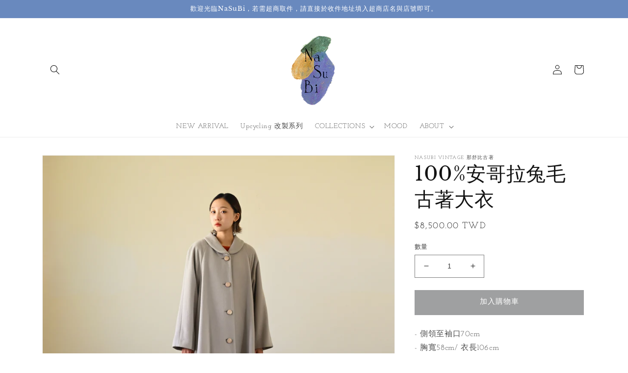

--- FILE ---
content_type: text/html; charset=utf-8
request_url: https://nasubi-studio.com/products/100-%E5%AE%89%E5%93%A5%E6%8B%89%E5%85%94%E6%AF%9B%E5%8F%A4%E8%91%97%E5%A4%A7%E8%A1%A3
body_size: 29386
content:
<!doctype html>
<html class="no-js" lang="zh-TW">
  <head>
    <meta charset="utf-8">
    <meta http-equiv="X-UA-Compatible" content="IE=edge">
    <meta name="viewport" content="width=device-width,initial-scale=1">
    <meta name="theme-color" content="">
    <link rel="canonical" href="https://nasubi-studio.com/products/100-%e5%ae%89%e5%93%a5%e6%8b%89%e5%85%94%e6%af%9b%e5%8f%a4%e8%91%97%e5%a4%a7%e8%a1%a3">
    <link rel="preconnect" href="https://cdn.shopify.com" crossorigin><link rel="icon" type="image/png" href="//nasubi-studio.com/cdn/shop/files/2022-05-20_4.11.50.png?crop=center&height=32&v=1652991148&width=32"><link rel="preconnect" href="https://fonts.shopifycdn.com" crossorigin><title>
      100%安哥拉兔毛古著大衣
 &ndash; Nasubi Vintage 那舒比古著</title>

    
      <meta name="description" content="- 側領至袖口70cm- 胸寬58cm/ 衣長106cm- 輕盈柔滑的面料質感。- 兩側口袋。- 寬鬆輪廓。- 長版版型。- 全件滑順內裏。- 右肩後側一處約0.5cm黃點。- 多處輕微脫毛。- 100%安哥拉兔毛。- 日本製。">
    

    

<meta property="og:site_name" content="Nasubi Vintage 那舒比古著">
<meta property="og:url" content="https://nasubi-studio.com/products/100-%e5%ae%89%e5%93%a5%e6%8b%89%e5%85%94%e6%af%9b%e5%8f%a4%e8%91%97%e5%a4%a7%e8%a1%a3">
<meta property="og:title" content="100%安哥拉兔毛古著大衣">
<meta property="og:type" content="product">
<meta property="og:description" content="- 側領至袖口70cm- 胸寬58cm/ 衣長106cm- 輕盈柔滑的面料質感。- 兩側口袋。- 寬鬆輪廓。- 長版版型。- 全件滑順內裏。- 右肩後側一處約0.5cm黃點。- 多處輕微脫毛。- 100%安哥拉兔毛。- 日本製。"><meta property="og:image" content="http://nasubi-studio.com/cdn/shop/products/DSC_8928.jpg?v=1673958944">
  <meta property="og:image:secure_url" content="https://nasubi-studio.com/cdn/shop/products/DSC_8928.jpg?v=1673958944">
  <meta property="og:image:width" content="3764">
  <meta property="og:image:height" content="3764"><meta property="og:price:amount" content="8,500.00">
  <meta property="og:price:currency" content="TWD"><meta name="twitter:card" content="summary_large_image">
<meta name="twitter:title" content="100%安哥拉兔毛古著大衣">
<meta name="twitter:description" content="- 側領至袖口70cm- 胸寬58cm/ 衣長106cm- 輕盈柔滑的面料質感。- 兩側口袋。- 寬鬆輪廓。- 長版版型。- 全件滑順內裏。- 右肩後側一處約0.5cm黃點。- 多處輕微脫毛。- 100%安哥拉兔毛。- 日本製。">


    <script src="//nasubi-studio.com/cdn/shop/t/1/assets/global.js?v=24850326154503943211651864808" defer="defer"></script>
    <script>window.performance && window.performance.mark && window.performance.mark('shopify.content_for_header.start');</script><meta name="google-site-verification" content="gicUelVfKLlycBH3ETZBNrvKCDmuPQqceg81k7uqOn0">
<meta id="shopify-digital-wallet" name="shopify-digital-wallet" content="/57581142039/digital_wallets/dialog">
<link rel="alternate" type="application/json+oembed" href="https://nasubi-studio.com/products/100-%e5%ae%89%e5%93%a5%e6%8b%89%e5%85%94%e6%af%9b%e5%8f%a4%e8%91%97%e5%a4%a7%e8%a1%a3.oembed">
<script async="async" src="/checkouts/internal/preloads.js?locale=zh-TW"></script>
<script id="shopify-features" type="application/json">{"accessToken":"34eb7315991f3dfc12a42e4ebc703a8c","betas":["rich-media-storefront-analytics"],"domain":"nasubi-studio.com","predictiveSearch":false,"shopId":57581142039,"locale":"zh-tw"}</script>
<script>var Shopify = Shopify || {};
Shopify.shop = "nasubivintage.myshopify.com";
Shopify.locale = "zh-TW";
Shopify.currency = {"active":"TWD","rate":"1.0"};
Shopify.country = "TW";
Shopify.theme = {"name":"Dawn","id":123644477463,"schema_name":"Dawn","schema_version":"5.0.0","theme_store_id":887,"role":"main"};
Shopify.theme.handle = "null";
Shopify.theme.style = {"id":null,"handle":null};
Shopify.cdnHost = "nasubi-studio.com/cdn";
Shopify.routes = Shopify.routes || {};
Shopify.routes.root = "/";</script>
<script type="module">!function(o){(o.Shopify=o.Shopify||{}).modules=!0}(window);</script>
<script>!function(o){function n(){var o=[];function n(){o.push(Array.prototype.slice.apply(arguments))}return n.q=o,n}var t=o.Shopify=o.Shopify||{};t.loadFeatures=n(),t.autoloadFeatures=n()}(window);</script>
<script id="shop-js-analytics" type="application/json">{"pageType":"product"}</script>
<script defer="defer" async type="module" src="//nasubi-studio.com/cdn/shopifycloud/shop-js/modules/v2/client.init-shop-cart-sync_H0-PjXO2.zh-TW.esm.js"></script>
<script defer="defer" async type="module" src="//nasubi-studio.com/cdn/shopifycloud/shop-js/modules/v2/chunk.common_CTtkbY-h.esm.js"></script>
<script defer="defer" async type="module" src="//nasubi-studio.com/cdn/shopifycloud/shop-js/modules/v2/chunk.modal_ieFR285J.esm.js"></script>
<script type="module">
  await import("//nasubi-studio.com/cdn/shopifycloud/shop-js/modules/v2/client.init-shop-cart-sync_H0-PjXO2.zh-TW.esm.js");
await import("//nasubi-studio.com/cdn/shopifycloud/shop-js/modules/v2/chunk.common_CTtkbY-h.esm.js");
await import("//nasubi-studio.com/cdn/shopifycloud/shop-js/modules/v2/chunk.modal_ieFR285J.esm.js");

  window.Shopify.SignInWithShop?.initShopCartSync?.({"fedCMEnabled":true,"windoidEnabled":true});

</script>
<script>(function() {
  var isLoaded = false;
  function asyncLoad() {
    if (isLoaded) return;
    isLoaded = true;
    var urls = ["https:\/\/app.akocommerce.com\/store\/script.js?shop=nasubivintage.myshopify.com"];
    for (var i = 0; i < urls.length; i++) {
      var s = document.createElement('script');
      s.type = 'text/javascript';
      s.async = true;
      s.src = urls[i];
      var x = document.getElementsByTagName('script')[0];
      x.parentNode.insertBefore(s, x);
    }
  };
  if(window.attachEvent) {
    window.attachEvent('onload', asyncLoad);
  } else {
    window.addEventListener('load', asyncLoad, false);
  }
})();</script>
<script id="__st">var __st={"a":57581142039,"offset":28800,"reqid":"a2866923-3745-4d33-8670-7feb7d7a43ed-1769733905","pageurl":"nasubi-studio.com\/products\/100-%E5%AE%89%E5%93%A5%E6%8B%89%E5%85%94%E6%AF%9B%E5%8F%A4%E8%91%97%E5%A4%A7%E8%A1%A3","u":"8e78ae822fb8","p":"product","rtyp":"product","rid":6858591535127};</script>
<script>window.ShopifyPaypalV4VisibilityTracking = true;</script>
<script id="captcha-bootstrap">!function(){'use strict';const t='contact',e='account',n='new_comment',o=[[t,t],['blogs',n],['comments',n],[t,'customer']],c=[[e,'customer_login'],[e,'guest_login'],[e,'recover_customer_password'],[e,'create_customer']],r=t=>t.map((([t,e])=>`form[action*='/${t}']:not([data-nocaptcha='true']) input[name='form_type'][value='${e}']`)).join(','),a=t=>()=>t?[...document.querySelectorAll(t)].map((t=>t.form)):[];function s(){const t=[...o],e=r(t);return a(e)}const i='password',u='form_key',d=['recaptcha-v3-token','g-recaptcha-response','h-captcha-response',i],f=()=>{try{return window.sessionStorage}catch{return}},m='__shopify_v',_=t=>t.elements[u];function p(t,e,n=!1){try{const o=window.sessionStorage,c=JSON.parse(o.getItem(e)),{data:r}=function(t){const{data:e,action:n}=t;return t[m]||n?{data:e,action:n}:{data:t,action:n}}(c);for(const[e,n]of Object.entries(r))t.elements[e]&&(t.elements[e].value=n);n&&o.removeItem(e)}catch(o){console.error('form repopulation failed',{error:o})}}const l='form_type',E='cptcha';function T(t){t.dataset[E]=!0}const w=window,h=w.document,L='Shopify',v='ce_forms',y='captcha';let A=!1;((t,e)=>{const n=(g='f06e6c50-85a8-45c8-87d0-21a2b65856fe',I='https://cdn.shopify.com/shopifycloud/storefront-forms-hcaptcha/ce_storefront_forms_captcha_hcaptcha.v1.5.2.iife.js',D={infoText:'已受到 hCaptcha 保護',privacyText:'隱私',termsText:'條款'},(t,e,n)=>{const o=w[L][v],c=o.bindForm;if(c)return c(t,g,e,D).then(n);var r;o.q.push([[t,g,e,D],n]),r=I,A||(h.body.append(Object.assign(h.createElement('script'),{id:'captcha-provider',async:!0,src:r})),A=!0)});var g,I,D;w[L]=w[L]||{},w[L][v]=w[L][v]||{},w[L][v].q=[],w[L][y]=w[L][y]||{},w[L][y].protect=function(t,e){n(t,void 0,e),T(t)},Object.freeze(w[L][y]),function(t,e,n,w,h,L){const[v,y,A,g]=function(t,e,n){const i=e?o:[],u=t?c:[],d=[...i,...u],f=r(d),m=r(i),_=r(d.filter((([t,e])=>n.includes(e))));return[a(f),a(m),a(_),s()]}(w,h,L),I=t=>{const e=t.target;return e instanceof HTMLFormElement?e:e&&e.form},D=t=>v().includes(t);t.addEventListener('submit',(t=>{const e=I(t);if(!e)return;const n=D(e)&&!e.dataset.hcaptchaBound&&!e.dataset.recaptchaBound,o=_(e),c=g().includes(e)&&(!o||!o.value);(n||c)&&t.preventDefault(),c&&!n&&(function(t){try{if(!f())return;!function(t){const e=f();if(!e)return;const n=_(t);if(!n)return;const o=n.value;o&&e.removeItem(o)}(t);const e=Array.from(Array(32),(()=>Math.random().toString(36)[2])).join('');!function(t,e){_(t)||t.append(Object.assign(document.createElement('input'),{type:'hidden',name:u})),t.elements[u].value=e}(t,e),function(t,e){const n=f();if(!n)return;const o=[...t.querySelectorAll(`input[type='${i}']`)].map((({name:t})=>t)),c=[...d,...o],r={};for(const[a,s]of new FormData(t).entries())c.includes(a)||(r[a]=s);n.setItem(e,JSON.stringify({[m]:1,action:t.action,data:r}))}(t,e)}catch(e){console.error('failed to persist form',e)}}(e),e.submit())}));const S=(t,e)=>{t&&!t.dataset[E]&&(n(t,e.some((e=>e===t))),T(t))};for(const o of['focusin','change'])t.addEventListener(o,(t=>{const e=I(t);D(e)&&S(e,y())}));const B=e.get('form_key'),M=e.get(l),P=B&&M;t.addEventListener('DOMContentLoaded',(()=>{const t=y();if(P)for(const e of t)e.elements[l].value===M&&p(e,B);[...new Set([...A(),...v().filter((t=>'true'===t.dataset.shopifyCaptcha))])].forEach((e=>S(e,t)))}))}(h,new URLSearchParams(w.location.search),n,t,e,['guest_login'])})(!0,!0)}();</script>
<script integrity="sha256-4kQ18oKyAcykRKYeNunJcIwy7WH5gtpwJnB7kiuLZ1E=" data-source-attribution="shopify.loadfeatures" defer="defer" src="//nasubi-studio.com/cdn/shopifycloud/storefront/assets/storefront/load_feature-a0a9edcb.js" crossorigin="anonymous"></script>
<script data-source-attribution="shopify.dynamic_checkout.dynamic.init">var Shopify=Shopify||{};Shopify.PaymentButton=Shopify.PaymentButton||{isStorefrontPortableWallets:!0,init:function(){window.Shopify.PaymentButton.init=function(){};var t=document.createElement("script");t.src="https://nasubi-studio.com/cdn/shopifycloud/portable-wallets/latest/portable-wallets.zh-tw.js",t.type="module",document.head.appendChild(t)}};
</script>
<script data-source-attribution="shopify.dynamic_checkout.buyer_consent">
  function portableWalletsHideBuyerConsent(e){var t=document.getElementById("shopify-buyer-consent"),n=document.getElementById("shopify-subscription-policy-button");t&&n&&(t.classList.add("hidden"),t.setAttribute("aria-hidden","true"),n.removeEventListener("click",e))}function portableWalletsShowBuyerConsent(e){var t=document.getElementById("shopify-buyer-consent"),n=document.getElementById("shopify-subscription-policy-button");t&&n&&(t.classList.remove("hidden"),t.removeAttribute("aria-hidden"),n.addEventListener("click",e))}window.Shopify?.PaymentButton&&(window.Shopify.PaymentButton.hideBuyerConsent=portableWalletsHideBuyerConsent,window.Shopify.PaymentButton.showBuyerConsent=portableWalletsShowBuyerConsent);
</script>
<script data-source-attribution="shopify.dynamic_checkout.cart.bootstrap">document.addEventListener("DOMContentLoaded",(function(){function t(){return document.querySelector("shopify-accelerated-checkout-cart, shopify-accelerated-checkout")}if(t())Shopify.PaymentButton.init();else{new MutationObserver((function(e,n){t()&&(Shopify.PaymentButton.init(),n.disconnect())})).observe(document.body,{childList:!0,subtree:!0})}}));
</script>
<script id="sections-script" data-sections="product-recommendations,header,footer" defer="defer" src="//nasubi-studio.com/cdn/shop/t/1/compiled_assets/scripts.js?v=1157"></script>
<script>window.performance && window.performance.mark && window.performance.mark('shopify.content_for_header.end');</script>


    <style data-shopify>
      @font-face {
  font-family: "Josefin Slab";
  font-weight: 400;
  font-style: normal;
  font-display: swap;
  src: url("//nasubi-studio.com/cdn/fonts/josefin_slab/josefinslab_n4.5eb436383dc79c43d62e801d55f2f91b003f4e44.woff2") format("woff2"),
       url("//nasubi-studio.com/cdn/fonts/josefin_slab/josefinslab_n4.a98166462a52f87b8445073312a28c6c1ace7890.woff") format("woff");
}

      @font-face {
  font-family: "Josefin Slab";
  font-weight: 700;
  font-style: normal;
  font-display: swap;
  src: url("//nasubi-studio.com/cdn/fonts/josefin_slab/josefinslab_n7.6d1e7a605b286770cc71d43c22f682756a3a8ef3.woff2") format("woff2"),
       url("//nasubi-studio.com/cdn/fonts/josefin_slab/josefinslab_n7.e81d27e5d3c35fe18923d706328e26464f46fd21.woff") format("woff");
}

      @font-face {
  font-family: "Josefin Slab";
  font-weight: 400;
  font-style: italic;
  font-display: swap;
  src: url("//nasubi-studio.com/cdn/fonts/josefin_slab/josefinslab_i4.554be37273d44677f19fcece67e2ac1be3bf7d0e.woff2") format("woff2"),
       url("//nasubi-studio.com/cdn/fonts/josefin_slab/josefinslab_i4.559fcca2906b771e62965fc4b4341fe9e561fee1.woff") format("woff");
}

      @font-face {
  font-family: "Josefin Slab";
  font-weight: 700;
  font-style: italic;
  font-display: swap;
  src: url("//nasubi-studio.com/cdn/fonts/josefin_slab/josefinslab_i7.4734a351ee38dfdb86b71431ac9479203b674ac3.woff2") format("woff2"),
       url("//nasubi-studio.com/cdn/fonts/josefin_slab/josefinslab_i7.02ced8b20281c8a24cf7c5be6f6c36f2de6d537b.woff") format("woff");
}

      @font-face {
  font-family: "Libre Baskerville";
  font-weight: 400;
  font-style: normal;
  font-display: swap;
  src: url("//nasubi-studio.com/cdn/fonts/libre_baskerville/librebaskerville_n4.2ec9ee517e3ce28d5f1e6c6e75efd8a97e59c189.woff2") format("woff2"),
       url("//nasubi-studio.com/cdn/fonts/libre_baskerville/librebaskerville_n4.323789551b85098885c8eccedfb1bd8f25f56007.woff") format("woff");
}


      :root {
        --font-body-family: "Josefin Slab", serif;
        --font-body-style: normal;
        --font-body-weight: 400;
        --font-body-weight-bold: 700;

        --font-heading-family: "Libre Baskerville", serif;
        --font-heading-style: normal;
        --font-heading-weight: 400;

        --font-body-scale: 1.0;
        --font-heading-scale: 1.0;

        --color-base-text: 18, 18, 18;
        --color-shadow: 18, 18, 18;
        --color-base-background-1: 255, 255, 255;
        --color-base-background-2: 255, 255, 255;
        --color-base-solid-button-labels: 255, 255, 255;
        --color-base-outline-button-labels: 18, 18, 18;
        --color-base-accent-1: 159, 160, 161;
        --color-base-accent-2: 105, 137, 190;
        --payment-terms-background-color: #ffffff;

        --gradient-base-background-1: #ffffff;
        --gradient-base-background-2: #ffffff;
        --gradient-base-accent-1: #9fa0a1;
        --gradient-base-accent-2: #6989be;

        --media-padding: px;
        --media-border-opacity: 0.05;
        --media-border-width: 1px;
        --media-radius: 0px;
        --media-shadow-opacity: 0.0;
        --media-shadow-horizontal-offset: 0px;
        --media-shadow-vertical-offset: 4px;
        --media-shadow-blur-radius: 5px;

        --page-width: 120rem;
        --page-width-margin: 0rem;

        --card-image-padding: 0.0rem;
        --card-corner-radius: 0.0rem;
        --card-text-alignment: left;
        --card-border-width: 0.0rem;
        --card-border-opacity: 0.1;
        --card-shadow-opacity: 0.0;
        --card-shadow-horizontal-offset: 0.0rem;
        --card-shadow-vertical-offset: 0.4rem;
        --card-shadow-blur-radius: 0.5rem;

        --badge-corner-radius: 4.0rem;

        --popup-border-width: 1px;
        --popup-border-opacity: 0.1;
        --popup-corner-radius: 0px;
        --popup-shadow-opacity: 0.0;
        --popup-shadow-horizontal-offset: 0px;
        --popup-shadow-vertical-offset: 4px;
        --popup-shadow-blur-radius: 5px;

        --drawer-border-width: 1px;
        --drawer-border-opacity: 0.1;
        --drawer-shadow-opacity: 0.0;
        --drawer-shadow-horizontal-offset: 0px;
        --drawer-shadow-vertical-offset: 4px;
        --drawer-shadow-blur-radius: 5px;

        --spacing-sections-desktop: 0px;
        --spacing-sections-mobile: 0px;

        --grid-desktop-vertical-spacing: 8px;
        --grid-desktop-horizontal-spacing: 8px;
        --grid-mobile-vertical-spacing: 4px;
        --grid-mobile-horizontal-spacing: 4px;

        --text-boxes-border-opacity: 0.1;
        --text-boxes-border-width: 0px;
        --text-boxes-radius: 0px;
        --text-boxes-shadow-opacity: 0.0;
        --text-boxes-shadow-horizontal-offset: 0px;
        --text-boxes-shadow-vertical-offset: 4px;
        --text-boxes-shadow-blur-radius: 5px;

        --buttons-radius: 0px;
        --buttons-radius-outset: 0px;
        --buttons-border-width: 3px;
        --buttons-border-opacity: 1.0;
        --buttons-shadow-opacity: 0.0;
        --buttons-shadow-horizontal-offset: 0px;
        --buttons-shadow-vertical-offset: 4px;
        --buttons-shadow-blur-radius: 5px;
        --buttons-border-offset: 0px;

        --inputs-radius: 0px;
        --inputs-border-width: 1px;
        --inputs-border-opacity: 0.55;
        --inputs-shadow-opacity: 0.0;
        --inputs-shadow-horizontal-offset: 0px;
        --inputs-margin-offset: 0px;
        --inputs-shadow-vertical-offset: 4px;
        --inputs-shadow-blur-radius: 5px;
        --inputs-radius-outset: 0px;

        --variant-pills-radius: 40px;
        --variant-pills-border-width: 1px;
        --variant-pills-border-opacity: 0.55;
        --variant-pills-shadow-opacity: 0.0;
        --variant-pills-shadow-horizontal-offset: 0px;
        --variant-pills-shadow-vertical-offset: 4px;
        --variant-pills-shadow-blur-radius: 5px;
      }

      *,
      *::before,
      *::after {
        box-sizing: inherit;
      }

      html {
        box-sizing: border-box;
        font-size: calc(var(--font-body-scale) * 62.5%);
        height: 100%;
      }

      body {
        display: grid;
        grid-template-rows: auto auto 1fr auto;
        grid-template-columns: 100%;
        min-height: 100%;
        margin: 0;
        font-size: 1.5rem;
        letter-spacing: 0.06rem;
        line-height: calc(1 + 0.8 / var(--font-body-scale));
        font-family: var(--font-body-family);
        font-style: var(--font-body-style);
        font-weight: var(--font-body-weight);
      }

      @media screen and (min-width: 750px) {
        body {
          font-size: 1.6rem;
        }
      }
    </style>

    <link href="//nasubi-studio.com/cdn/shop/t/1/assets/base.css?v=33648442733440060821651864823" rel="stylesheet" type="text/css" media="all" />
<link rel="preload" as="font" href="//nasubi-studio.com/cdn/fonts/josefin_slab/josefinslab_n4.5eb436383dc79c43d62e801d55f2f91b003f4e44.woff2" type="font/woff2" crossorigin><link rel="preload" as="font" href="//nasubi-studio.com/cdn/fonts/libre_baskerville/librebaskerville_n4.2ec9ee517e3ce28d5f1e6c6e75efd8a97e59c189.woff2" type="font/woff2" crossorigin><link rel="stylesheet" href="//nasubi-studio.com/cdn/shop/t/1/assets/component-predictive-search.css?v=165644661289088488651651864804" media="print" onload="this.media='all'"><script>document.documentElement.className = document.documentElement.className.replace('no-js', 'js');
    if (Shopify.designMode) {
      document.documentElement.classList.add('shopify-design-mode');
    }
    </script>
  <link href="https://monorail-edge.shopifysvc.com" rel="dns-prefetch">
<script>(function(){if ("sendBeacon" in navigator && "performance" in window) {try {var session_token_from_headers = performance.getEntriesByType('navigation')[0].serverTiming.find(x => x.name == '_s').description;} catch {var session_token_from_headers = undefined;}var session_cookie_matches = document.cookie.match(/_shopify_s=([^;]*)/);var session_token_from_cookie = session_cookie_matches && session_cookie_matches.length === 2 ? session_cookie_matches[1] : "";var session_token = session_token_from_headers || session_token_from_cookie || "";function handle_abandonment_event(e) {var entries = performance.getEntries().filter(function(entry) {return /monorail-edge.shopifysvc.com/.test(entry.name);});if (!window.abandonment_tracked && entries.length === 0) {window.abandonment_tracked = true;var currentMs = Date.now();var navigation_start = performance.timing.navigationStart;var payload = {shop_id: 57581142039,url: window.location.href,navigation_start,duration: currentMs - navigation_start,session_token,page_type: "product"};window.navigator.sendBeacon("https://monorail-edge.shopifysvc.com/v1/produce", JSON.stringify({schema_id: "online_store_buyer_site_abandonment/1.1",payload: payload,metadata: {event_created_at_ms: currentMs,event_sent_at_ms: currentMs}}));}}window.addEventListener('pagehide', handle_abandonment_event);}}());</script>
<script id="web-pixels-manager-setup">(function e(e,d,r,n,o){if(void 0===o&&(o={}),!Boolean(null===(a=null===(i=window.Shopify)||void 0===i?void 0:i.analytics)||void 0===a?void 0:a.replayQueue)){var i,a;window.Shopify=window.Shopify||{};var t=window.Shopify;t.analytics=t.analytics||{};var s=t.analytics;s.replayQueue=[],s.publish=function(e,d,r){return s.replayQueue.push([e,d,r]),!0};try{self.performance.mark("wpm:start")}catch(e){}var l=function(){var e={modern:/Edge?\/(1{2}[4-9]|1[2-9]\d|[2-9]\d{2}|\d{4,})\.\d+(\.\d+|)|Firefox\/(1{2}[4-9]|1[2-9]\d|[2-9]\d{2}|\d{4,})\.\d+(\.\d+|)|Chrom(ium|e)\/(9{2}|\d{3,})\.\d+(\.\d+|)|(Maci|X1{2}).+ Version\/(15\.\d+|(1[6-9]|[2-9]\d|\d{3,})\.\d+)([,.]\d+|)( \(\w+\)|)( Mobile\/\w+|) Safari\/|Chrome.+OPR\/(9{2}|\d{3,})\.\d+\.\d+|(CPU[ +]OS|iPhone[ +]OS|CPU[ +]iPhone|CPU IPhone OS|CPU iPad OS)[ +]+(15[._]\d+|(1[6-9]|[2-9]\d|\d{3,})[._]\d+)([._]\d+|)|Android:?[ /-](13[3-9]|1[4-9]\d|[2-9]\d{2}|\d{4,})(\.\d+|)(\.\d+|)|Android.+Firefox\/(13[5-9]|1[4-9]\d|[2-9]\d{2}|\d{4,})\.\d+(\.\d+|)|Android.+Chrom(ium|e)\/(13[3-9]|1[4-9]\d|[2-9]\d{2}|\d{4,})\.\d+(\.\d+|)|SamsungBrowser\/([2-9]\d|\d{3,})\.\d+/,legacy:/Edge?\/(1[6-9]|[2-9]\d|\d{3,})\.\d+(\.\d+|)|Firefox\/(5[4-9]|[6-9]\d|\d{3,})\.\d+(\.\d+|)|Chrom(ium|e)\/(5[1-9]|[6-9]\d|\d{3,})\.\d+(\.\d+|)([\d.]+$|.*Safari\/(?![\d.]+ Edge\/[\d.]+$))|(Maci|X1{2}).+ Version\/(10\.\d+|(1[1-9]|[2-9]\d|\d{3,})\.\d+)([,.]\d+|)( \(\w+\)|)( Mobile\/\w+|) Safari\/|Chrome.+OPR\/(3[89]|[4-9]\d|\d{3,})\.\d+\.\d+|(CPU[ +]OS|iPhone[ +]OS|CPU[ +]iPhone|CPU IPhone OS|CPU iPad OS)[ +]+(10[._]\d+|(1[1-9]|[2-9]\d|\d{3,})[._]\d+)([._]\d+|)|Android:?[ /-](13[3-9]|1[4-9]\d|[2-9]\d{2}|\d{4,})(\.\d+|)(\.\d+|)|Mobile Safari.+OPR\/([89]\d|\d{3,})\.\d+\.\d+|Android.+Firefox\/(13[5-9]|1[4-9]\d|[2-9]\d{2}|\d{4,})\.\d+(\.\d+|)|Android.+Chrom(ium|e)\/(13[3-9]|1[4-9]\d|[2-9]\d{2}|\d{4,})\.\d+(\.\d+|)|Android.+(UC? ?Browser|UCWEB|U3)[ /]?(15\.([5-9]|\d{2,})|(1[6-9]|[2-9]\d|\d{3,})\.\d+)\.\d+|SamsungBrowser\/(5\.\d+|([6-9]|\d{2,})\.\d+)|Android.+MQ{2}Browser\/(14(\.(9|\d{2,})|)|(1[5-9]|[2-9]\d|\d{3,})(\.\d+|))(\.\d+|)|K[Aa][Ii]OS\/(3\.\d+|([4-9]|\d{2,})\.\d+)(\.\d+|)/},d=e.modern,r=e.legacy,n=navigator.userAgent;return n.match(d)?"modern":n.match(r)?"legacy":"unknown"}(),u="modern"===l?"modern":"legacy",c=(null!=n?n:{modern:"",legacy:""})[u],f=function(e){return[e.baseUrl,"/wpm","/b",e.hashVersion,"modern"===e.buildTarget?"m":"l",".js"].join("")}({baseUrl:d,hashVersion:r,buildTarget:u}),m=function(e){var d=e.version,r=e.bundleTarget,n=e.surface,o=e.pageUrl,i=e.monorailEndpoint;return{emit:function(e){var a=e.status,t=e.errorMsg,s=(new Date).getTime(),l=JSON.stringify({metadata:{event_sent_at_ms:s},events:[{schema_id:"web_pixels_manager_load/3.1",payload:{version:d,bundle_target:r,page_url:o,status:a,surface:n,error_msg:t},metadata:{event_created_at_ms:s}}]});if(!i)return console&&console.warn&&console.warn("[Web Pixels Manager] No Monorail endpoint provided, skipping logging."),!1;try{return self.navigator.sendBeacon.bind(self.navigator)(i,l)}catch(e){}var u=new XMLHttpRequest;try{return u.open("POST",i,!0),u.setRequestHeader("Content-Type","text/plain"),u.send(l),!0}catch(e){return console&&console.warn&&console.warn("[Web Pixels Manager] Got an unhandled error while logging to Monorail."),!1}}}}({version:r,bundleTarget:l,surface:e.surface,pageUrl:self.location.href,monorailEndpoint:e.monorailEndpoint});try{o.browserTarget=l,function(e){var d=e.src,r=e.async,n=void 0===r||r,o=e.onload,i=e.onerror,a=e.sri,t=e.scriptDataAttributes,s=void 0===t?{}:t,l=document.createElement("script"),u=document.querySelector("head"),c=document.querySelector("body");if(l.async=n,l.src=d,a&&(l.integrity=a,l.crossOrigin="anonymous"),s)for(var f in s)if(Object.prototype.hasOwnProperty.call(s,f))try{l.dataset[f]=s[f]}catch(e){}if(o&&l.addEventListener("load",o),i&&l.addEventListener("error",i),u)u.appendChild(l);else{if(!c)throw new Error("Did not find a head or body element to append the script");c.appendChild(l)}}({src:f,async:!0,onload:function(){if(!function(){var e,d;return Boolean(null===(d=null===(e=window.Shopify)||void 0===e?void 0:e.analytics)||void 0===d?void 0:d.initialized)}()){var d=window.webPixelsManager.init(e)||void 0;if(d){var r=window.Shopify.analytics;r.replayQueue.forEach((function(e){var r=e[0],n=e[1],o=e[2];d.publishCustomEvent(r,n,o)})),r.replayQueue=[],r.publish=d.publishCustomEvent,r.visitor=d.visitor,r.initialized=!0}}},onerror:function(){return m.emit({status:"failed",errorMsg:"".concat(f," has failed to load")})},sri:function(e){var d=/^sha384-[A-Za-z0-9+/=]+$/;return"string"==typeof e&&d.test(e)}(c)?c:"",scriptDataAttributes:o}),m.emit({status:"loading"})}catch(e){m.emit({status:"failed",errorMsg:(null==e?void 0:e.message)||"Unknown error"})}}})({shopId: 57581142039,storefrontBaseUrl: "https://nasubi-studio.com",extensionsBaseUrl: "https://extensions.shopifycdn.com/cdn/shopifycloud/web-pixels-manager",monorailEndpoint: "https://monorail-edge.shopifysvc.com/unstable/produce_batch",surface: "storefront-renderer",enabledBetaFlags: ["2dca8a86"],webPixelsConfigList: [{"id":"484835351","configuration":"{\"config\":\"{\\\"google_tag_ids\\\":[\\\"GT-NFR6RHDQ\\\"],\\\"target_country\\\":\\\"TW\\\",\\\"gtag_events\\\":[{\\\"type\\\":\\\"view_item\\\",\\\"action_label\\\":\\\"MC-2ZTVDB04L1\\\"},{\\\"type\\\":\\\"purchase\\\",\\\"action_label\\\":\\\"MC-2ZTVDB04L1\\\"},{\\\"type\\\":\\\"page_view\\\",\\\"action_label\\\":\\\"MC-2ZTVDB04L1\\\"}],\\\"enable_monitoring_mode\\\":false}\"}","eventPayloadVersion":"v1","runtimeContext":"OPEN","scriptVersion":"b2a88bafab3e21179ed38636efcd8a93","type":"APP","apiClientId":1780363,"privacyPurposes":[],"dataSharingAdjustments":{"protectedCustomerApprovalScopes":["read_customer_address","read_customer_email","read_customer_name","read_customer_personal_data","read_customer_phone"]}},{"id":"shopify-app-pixel","configuration":"{}","eventPayloadVersion":"v1","runtimeContext":"STRICT","scriptVersion":"0450","apiClientId":"shopify-pixel","type":"APP","privacyPurposes":["ANALYTICS","MARKETING"]},{"id":"shopify-custom-pixel","eventPayloadVersion":"v1","runtimeContext":"LAX","scriptVersion":"0450","apiClientId":"shopify-pixel","type":"CUSTOM","privacyPurposes":["ANALYTICS","MARKETING"]}],isMerchantRequest: false,initData: {"shop":{"name":"Nasubi Vintage 那舒比古著","paymentSettings":{"currencyCode":"TWD"},"myshopifyDomain":"nasubivintage.myshopify.com","countryCode":"TW","storefrontUrl":"https:\/\/nasubi-studio.com"},"customer":null,"cart":null,"checkout":null,"productVariants":[{"price":{"amount":8500.0,"currencyCode":"TWD"},"product":{"title":"100%安哥拉兔毛古著大衣","vendor":"Nasubi Vintage 那舒比古著","id":"6858591535127","untranslatedTitle":"100%安哥拉兔毛古著大衣","url":"\/products\/100-%E5%AE%89%E5%93%A5%E6%8B%89%E5%85%94%E6%AF%9B%E5%8F%A4%E8%91%97%E5%A4%A7%E8%A1%A3","type":""},"id":"40465237147671","image":{"src":"\/\/nasubi-studio.com\/cdn\/shop\/products\/DSC_8928.jpg?v=1673958944"},"sku":"","title":"Default Title","untranslatedTitle":"Default Title"}],"purchasingCompany":null},},"https://nasubi-studio.com/cdn","1d2a099fw23dfb22ep557258f5m7a2edbae",{"modern":"","legacy":""},{"shopId":"57581142039","storefrontBaseUrl":"https:\/\/nasubi-studio.com","extensionBaseUrl":"https:\/\/extensions.shopifycdn.com\/cdn\/shopifycloud\/web-pixels-manager","surface":"storefront-renderer","enabledBetaFlags":"[\"2dca8a86\"]","isMerchantRequest":"false","hashVersion":"1d2a099fw23dfb22ep557258f5m7a2edbae","publish":"custom","events":"[[\"page_viewed\",{}],[\"product_viewed\",{\"productVariant\":{\"price\":{\"amount\":8500.0,\"currencyCode\":\"TWD\"},\"product\":{\"title\":\"100%安哥拉兔毛古著大衣\",\"vendor\":\"Nasubi Vintage 那舒比古著\",\"id\":\"6858591535127\",\"untranslatedTitle\":\"100%安哥拉兔毛古著大衣\",\"url\":\"\/products\/100-%E5%AE%89%E5%93%A5%E6%8B%89%E5%85%94%E6%AF%9B%E5%8F%A4%E8%91%97%E5%A4%A7%E8%A1%A3\",\"type\":\"\"},\"id\":\"40465237147671\",\"image\":{\"src\":\"\/\/nasubi-studio.com\/cdn\/shop\/products\/DSC_8928.jpg?v=1673958944\"},\"sku\":\"\",\"title\":\"Default Title\",\"untranslatedTitle\":\"Default Title\"}}]]"});</script><script>
  window.ShopifyAnalytics = window.ShopifyAnalytics || {};
  window.ShopifyAnalytics.meta = window.ShopifyAnalytics.meta || {};
  window.ShopifyAnalytics.meta.currency = 'TWD';
  var meta = {"product":{"id":6858591535127,"gid":"gid:\/\/shopify\/Product\/6858591535127","vendor":"Nasubi Vintage 那舒比古著","type":"","handle":"100-安哥拉兔毛古著大衣","variants":[{"id":40465237147671,"price":850000,"name":"100%安哥拉兔毛古著大衣","public_title":null,"sku":""}],"remote":false},"page":{"pageType":"product","resourceType":"product","resourceId":6858591535127,"requestId":"a2866923-3745-4d33-8670-7feb7d7a43ed-1769733905"}};
  for (var attr in meta) {
    window.ShopifyAnalytics.meta[attr] = meta[attr];
  }
</script>
<script class="analytics">
  (function () {
    var customDocumentWrite = function(content) {
      var jquery = null;

      if (window.jQuery) {
        jquery = window.jQuery;
      } else if (window.Checkout && window.Checkout.$) {
        jquery = window.Checkout.$;
      }

      if (jquery) {
        jquery('body').append(content);
      }
    };

    var hasLoggedConversion = function(token) {
      if (token) {
        return document.cookie.indexOf('loggedConversion=' + token) !== -1;
      }
      return false;
    }

    var setCookieIfConversion = function(token) {
      if (token) {
        var twoMonthsFromNow = new Date(Date.now());
        twoMonthsFromNow.setMonth(twoMonthsFromNow.getMonth() + 2);

        document.cookie = 'loggedConversion=' + token + '; expires=' + twoMonthsFromNow;
      }
    }

    var trekkie = window.ShopifyAnalytics.lib = window.trekkie = window.trekkie || [];
    if (trekkie.integrations) {
      return;
    }
    trekkie.methods = [
      'identify',
      'page',
      'ready',
      'track',
      'trackForm',
      'trackLink'
    ];
    trekkie.factory = function(method) {
      return function() {
        var args = Array.prototype.slice.call(arguments);
        args.unshift(method);
        trekkie.push(args);
        return trekkie;
      };
    };
    for (var i = 0; i < trekkie.methods.length; i++) {
      var key = trekkie.methods[i];
      trekkie[key] = trekkie.factory(key);
    }
    trekkie.load = function(config) {
      trekkie.config = config || {};
      trekkie.config.initialDocumentCookie = document.cookie;
      var first = document.getElementsByTagName('script')[0];
      var script = document.createElement('script');
      script.type = 'text/javascript';
      script.onerror = function(e) {
        var scriptFallback = document.createElement('script');
        scriptFallback.type = 'text/javascript';
        scriptFallback.onerror = function(error) {
                var Monorail = {
      produce: function produce(monorailDomain, schemaId, payload) {
        var currentMs = new Date().getTime();
        var event = {
          schema_id: schemaId,
          payload: payload,
          metadata: {
            event_created_at_ms: currentMs,
            event_sent_at_ms: currentMs
          }
        };
        return Monorail.sendRequest("https://" + monorailDomain + "/v1/produce", JSON.stringify(event));
      },
      sendRequest: function sendRequest(endpointUrl, payload) {
        // Try the sendBeacon API
        if (window && window.navigator && typeof window.navigator.sendBeacon === 'function' && typeof window.Blob === 'function' && !Monorail.isIos12()) {
          var blobData = new window.Blob([payload], {
            type: 'text/plain'
          });

          if (window.navigator.sendBeacon(endpointUrl, blobData)) {
            return true;
          } // sendBeacon was not successful

        } // XHR beacon

        var xhr = new XMLHttpRequest();

        try {
          xhr.open('POST', endpointUrl);
          xhr.setRequestHeader('Content-Type', 'text/plain');
          xhr.send(payload);
        } catch (e) {
          console.log(e);
        }

        return false;
      },
      isIos12: function isIos12() {
        return window.navigator.userAgent.lastIndexOf('iPhone; CPU iPhone OS 12_') !== -1 || window.navigator.userAgent.lastIndexOf('iPad; CPU OS 12_') !== -1;
      }
    };
    Monorail.produce('monorail-edge.shopifysvc.com',
      'trekkie_storefront_load_errors/1.1',
      {shop_id: 57581142039,
      theme_id: 123644477463,
      app_name: "storefront",
      context_url: window.location.href,
      source_url: "//nasubi-studio.com/cdn/s/trekkie.storefront.c59ea00e0474b293ae6629561379568a2d7c4bba.min.js"});

        };
        scriptFallback.async = true;
        scriptFallback.src = '//nasubi-studio.com/cdn/s/trekkie.storefront.c59ea00e0474b293ae6629561379568a2d7c4bba.min.js';
        first.parentNode.insertBefore(scriptFallback, first);
      };
      script.async = true;
      script.src = '//nasubi-studio.com/cdn/s/trekkie.storefront.c59ea00e0474b293ae6629561379568a2d7c4bba.min.js';
      first.parentNode.insertBefore(script, first);
    };
    trekkie.load(
      {"Trekkie":{"appName":"storefront","development":false,"defaultAttributes":{"shopId":57581142039,"isMerchantRequest":null,"themeId":123644477463,"themeCityHash":"6862652092762991446","contentLanguage":"zh-TW","currency":"TWD","eventMetadataId":"b3a264d4-7a81-459c-98aa-c6584eddea01"},"isServerSideCookieWritingEnabled":true,"monorailRegion":"shop_domain","enabledBetaFlags":["65f19447","b5387b81"]},"Session Attribution":{},"S2S":{"facebookCapiEnabled":false,"source":"trekkie-storefront-renderer","apiClientId":580111}}
    );

    var loaded = false;
    trekkie.ready(function() {
      if (loaded) return;
      loaded = true;

      window.ShopifyAnalytics.lib = window.trekkie;

      var originalDocumentWrite = document.write;
      document.write = customDocumentWrite;
      try { window.ShopifyAnalytics.merchantGoogleAnalytics.call(this); } catch(error) {};
      document.write = originalDocumentWrite;

      window.ShopifyAnalytics.lib.page(null,{"pageType":"product","resourceType":"product","resourceId":6858591535127,"requestId":"a2866923-3745-4d33-8670-7feb7d7a43ed-1769733905","shopifyEmitted":true});

      var match = window.location.pathname.match(/checkouts\/(.+)\/(thank_you|post_purchase)/)
      var token = match? match[1]: undefined;
      if (!hasLoggedConversion(token)) {
        setCookieIfConversion(token);
        window.ShopifyAnalytics.lib.track("Viewed Product",{"currency":"TWD","variantId":40465237147671,"productId":6858591535127,"productGid":"gid:\/\/shopify\/Product\/6858591535127","name":"100%安哥拉兔毛古著大衣","price":"8500.00","sku":"","brand":"Nasubi Vintage 那舒比古著","variant":null,"category":"","nonInteraction":true,"remote":false},undefined,undefined,{"shopifyEmitted":true});
      window.ShopifyAnalytics.lib.track("monorail:\/\/trekkie_storefront_viewed_product\/1.1",{"currency":"TWD","variantId":40465237147671,"productId":6858591535127,"productGid":"gid:\/\/shopify\/Product\/6858591535127","name":"100%安哥拉兔毛古著大衣","price":"8500.00","sku":"","brand":"Nasubi Vintage 那舒比古著","variant":null,"category":"","nonInteraction":true,"remote":false,"referer":"https:\/\/nasubi-studio.com\/products\/100-%E5%AE%89%E5%93%A5%E6%8B%89%E5%85%94%E6%AF%9B%E5%8F%A4%E8%91%97%E5%A4%A7%E8%A1%A3"});
      }
    });


        var eventsListenerScript = document.createElement('script');
        eventsListenerScript.async = true;
        eventsListenerScript.src = "//nasubi-studio.com/cdn/shopifycloud/storefront/assets/shop_events_listener-3da45d37.js";
        document.getElementsByTagName('head')[0].appendChild(eventsListenerScript);

})();</script>
<script
  defer
  src="https://nasubi-studio.com/cdn/shopifycloud/perf-kit/shopify-perf-kit-3.1.0.min.js"
  data-application="storefront-renderer"
  data-shop-id="57581142039"
  data-render-region="gcp-us-east1"
  data-page-type="product"
  data-theme-instance-id="123644477463"
  data-theme-name="Dawn"
  data-theme-version="5.0.0"
  data-monorail-region="shop_domain"
  data-resource-timing-sampling-rate="10"
  data-shs="true"
  data-shs-beacon="true"
  data-shs-export-with-fetch="true"
  data-shs-logs-sample-rate="1"
  data-shs-beacon-endpoint="https://nasubi-studio.com/api/collect"
></script>
</head>

  <body class="gradient">
    <a class="skip-to-content-link button visually-hidden" href="#MainContent">
      跳至內容
    </a>

    <div id="shopify-section-announcement-bar" class="shopify-section"><div class="announcement-bar color-accent-2 gradient" role="region" aria-label="公告" ></div><div class="announcement-bar color-accent-2 gradient" role="region" aria-label="公告" ><p class="announcement-bar__message h5">
                歡迎光臨NaSuBi，若需超商取件，請直接於收件地址填入超商店名與店號即可。
</p></div>
</div>
    <div id="shopify-section-header" class="shopify-section section-header"><link rel="stylesheet" href="//nasubi-studio.com/cdn/shop/t/1/assets/component-list-menu.css?v=151968516119678728991651864812" media="print" onload="this.media='all'">
<link rel="stylesheet" href="//nasubi-studio.com/cdn/shop/t/1/assets/component-search.css?v=96455689198851321781651864799" media="print" onload="this.media='all'">
<link rel="stylesheet" href="//nasubi-studio.com/cdn/shop/t/1/assets/component-menu-drawer.css?v=182311192829367774911651864802" media="print" onload="this.media='all'">
<link rel="stylesheet" href="//nasubi-studio.com/cdn/shop/t/1/assets/component-cart-notification.css?v=119852831333870967341651864796" media="print" onload="this.media='all'">
<link rel="stylesheet" href="//nasubi-studio.com/cdn/shop/t/1/assets/component-cart-items.css?v=23917223812499722491651864824" media="print" onload="this.media='all'"><link rel="stylesheet" href="//nasubi-studio.com/cdn/shop/t/1/assets/component-price.css?v=112673864592427438181651864801" media="print" onload="this.media='all'">
  <link rel="stylesheet" href="//nasubi-studio.com/cdn/shop/t/1/assets/component-loading-overlay.css?v=167310470843593579841651864827" media="print" onload="this.media='all'"><noscript><link href="//nasubi-studio.com/cdn/shop/t/1/assets/component-list-menu.css?v=151968516119678728991651864812" rel="stylesheet" type="text/css" media="all" /></noscript>
<noscript><link href="//nasubi-studio.com/cdn/shop/t/1/assets/component-search.css?v=96455689198851321781651864799" rel="stylesheet" type="text/css" media="all" /></noscript>
<noscript><link href="//nasubi-studio.com/cdn/shop/t/1/assets/component-menu-drawer.css?v=182311192829367774911651864802" rel="stylesheet" type="text/css" media="all" /></noscript>
<noscript><link href="//nasubi-studio.com/cdn/shop/t/1/assets/component-cart-notification.css?v=119852831333870967341651864796" rel="stylesheet" type="text/css" media="all" /></noscript>
<noscript><link href="//nasubi-studio.com/cdn/shop/t/1/assets/component-cart-items.css?v=23917223812499722491651864824" rel="stylesheet" type="text/css" media="all" /></noscript>

<style>
  header-drawer {
    justify-self: start;
    margin-left: -1.2rem;
  }

  @media screen and (min-width: 990px) {
    header-drawer {
      display: none;
    }
  }

  .menu-drawer-container {
    display: flex;
  }

  .list-menu {
    list-style: none;
    padding: 0;
    margin: 0;
  }

  .list-menu--inline {
    display: inline-flex;
    flex-wrap: wrap;
  }

  summary.list-menu__item {
    padding-right: 2.7rem;
  }

  .list-menu__item {
    display: flex;
    align-items: center;
    line-height: calc(1 + 0.3 / var(--font-body-scale));
  }

  .list-menu__item--link {
    text-decoration: none;
    padding-bottom: 1rem;
    padding-top: 1rem;
    line-height: calc(1 + 0.8 / var(--font-body-scale));
  }

  @media screen and (min-width: 750px) {
    .list-menu__item--link {
      padding-bottom: 0.5rem;
      padding-top: 0.5rem;
    }
  }
</style><style data-shopify>.section-header {
    margin-bottom: 0px;
  }

  @media screen and (min-width: 750px) {
    .section-header {
      margin-bottom: 0px;
    }
  }</style><script src="//nasubi-studio.com/cdn/shop/t/1/assets/details-disclosure.js?v=153497636716254413831651864820" defer="defer"></script>
<script src="//nasubi-studio.com/cdn/shop/t/1/assets/details-modal.js?v=4511761896672669691651864819" defer="defer"></script>
<script src="//nasubi-studio.com/cdn/shop/t/1/assets/cart-notification.js?v=146771965050272264641651864800" defer="defer"></script>

<svg xmlns="http://www.w3.org/2000/svg" class="hidden">
  <symbol id="icon-search" viewbox="0 0 18 19" fill="none">
    <path fill-rule="evenodd" clip-rule="evenodd" d="M11.03 11.68A5.784 5.784 0 112.85 3.5a5.784 5.784 0 018.18 8.18zm.26 1.12a6.78 6.78 0 11.72-.7l5.4 5.4a.5.5 0 11-.71.7l-5.41-5.4z" fill="currentColor"/>
  </symbol>

  <symbol id="icon-close" class="icon icon-close" fill="none" viewBox="0 0 18 17">
    <path d="M.865 15.978a.5.5 0 00.707.707l7.433-7.431 7.579 7.282a.501.501 0 00.846-.37.5.5 0 00-.153-.351L9.712 8.546l7.417-7.416a.5.5 0 10-.707-.708L8.991 7.853 1.413.573a.5.5 0 10-.693.72l7.563 7.268-7.418 7.417z" fill="currentColor">
  </symbol>
</svg>
<sticky-header class="header-wrapper color-background-1 gradient header-wrapper--border-bottom">
  <header class="header header--top-center page-width header--has-menu"><header-drawer data-breakpoint="tablet">
        <details id="Details-menu-drawer-container" class="menu-drawer-container">
          <summary class="header__icon header__icon--menu header__icon--summary link focus-inset" aria-label="選單">
            <span>
              <svg xmlns="http://www.w3.org/2000/svg" aria-hidden="true" focusable="false" role="presentation" class="icon icon-hamburger" fill="none" viewBox="0 0 18 16">
  <path d="M1 .5a.5.5 0 100 1h15.71a.5.5 0 000-1H1zM.5 8a.5.5 0 01.5-.5h15.71a.5.5 0 010 1H1A.5.5 0 01.5 8zm0 7a.5.5 0 01.5-.5h15.71a.5.5 0 010 1H1a.5.5 0 01-.5-.5z" fill="currentColor">
</svg>

              <svg xmlns="http://www.w3.org/2000/svg" aria-hidden="true" focusable="false" role="presentation" class="icon icon-close" fill="none" viewBox="0 0 18 17">
  <path d="M.865 15.978a.5.5 0 00.707.707l7.433-7.431 7.579 7.282a.501.501 0 00.846-.37.5.5 0 00-.153-.351L9.712 8.546l7.417-7.416a.5.5 0 10-.707-.708L8.991 7.853 1.413.573a.5.5 0 10-.693.72l7.563 7.268-7.418 7.417z" fill="currentColor">
</svg>

            </span>
          </summary>
          <div id="menu-drawer" class="gradient menu-drawer motion-reduce" tabindex="-1">
            <div class="menu-drawer__inner-container">
              <div class="menu-drawer__navigation-container">
                <nav class="menu-drawer__navigation">
                  <ul class="menu-drawer__menu has-submenu list-menu" role="list"><li><a href="/collections/new-arrival" class="menu-drawer__menu-item list-menu__item link link--text focus-inset">
                            NEW ARRIVAL
                          </a></li><li><a href="/collections/upcycling-%E6%94%B9%E8%A3%BD%E7%B3%BB%E5%88%97" class="menu-drawer__menu-item list-menu__item link link--text focus-inset">
                            Upcycling 改製系列
                          </a></li><li><details id="Details-menu-drawer-menu-item-3">
                            <summary class="menu-drawer__menu-item list-menu__item link link--text focus-inset">
                              COLLECTIONS
                              <svg viewBox="0 0 14 10" fill="none" aria-hidden="true" focusable="false" role="presentation" class="icon icon-arrow" xmlns="http://www.w3.org/2000/svg">
  <path fill-rule="evenodd" clip-rule="evenodd" d="M8.537.808a.5.5 0 01.817-.162l4 4a.5.5 0 010 .708l-4 4a.5.5 0 11-.708-.708L11.793 5.5H1a.5.5 0 010-1h10.793L8.646 1.354a.5.5 0 01-.109-.546z" fill="currentColor">
</svg>

                              <svg aria-hidden="true" focusable="false" role="presentation" class="icon icon-caret" viewBox="0 0 10 6">
  <path fill-rule="evenodd" clip-rule="evenodd" d="M9.354.646a.5.5 0 00-.708 0L5 4.293 1.354.646a.5.5 0 00-.708.708l4 4a.5.5 0 00.708 0l4-4a.5.5 0 000-.708z" fill="currentColor">
</svg>

                            </summary>
                            <div id="link-COLLECTIONS" class="menu-drawer__submenu has-submenu gradient motion-reduce" tabindex="-1">
                              <div class="menu-drawer__inner-submenu">
                                <button class="menu-drawer__close-button link link--text focus-inset" aria-expanded="true">
                                  <svg viewBox="0 0 14 10" fill="none" aria-hidden="true" focusable="false" role="presentation" class="icon icon-arrow" xmlns="http://www.w3.org/2000/svg">
  <path fill-rule="evenodd" clip-rule="evenodd" d="M8.537.808a.5.5 0 01.817-.162l4 4a.5.5 0 010 .708l-4 4a.5.5 0 11-.708-.708L11.793 5.5H1a.5.5 0 010-1h10.793L8.646 1.354a.5.5 0 01-.109-.546z" fill="currentColor">
</svg>

                                  COLLECTIONS
                                </button>
                                <ul class="menu-drawer__menu list-menu" role="list" tabindex="-1"><li><a href="/collections/menswear" class="menu-drawer__menu-item link link--text list-menu__item focus-inset">
                                          MENSWEAR
                                        </a></li><li><a href="/collections/%E5%A4%A7%E8%A1%A3" class="menu-drawer__menu-item link link--text list-menu__item focus-inset">
                                          Coats 大衣
                                        </a></li><li><a href="/collections/%E5%8F%A4%E8%91%97%E5%A4%96%E5%A5%97" class="menu-drawer__menu-item link link--text list-menu__item focus-inset">
                                          Jackets 外套
                                        </a></li><li><a href="/collections/%E6%AF%9B%E8%A1%A3" class="menu-drawer__menu-item link link--text list-menu__item focus-inset">
                                          Sweaters 毛衣
                                        </a></li><li><a href="/collections/%E6%B4%8B%E8%A3%9D" class="menu-drawer__menu-item link link--text list-menu__item focus-inset">
                                          Dresses 洋裝
                                        </a></li><li><a href="/collections/top" class="menu-drawer__menu-item link link--text list-menu__item focus-inset">
                                          Tops 上著
                                        </a></li><li><a href="/collections/%E8%A5%AF%E8%A1%AB" class="menu-drawer__menu-item link link--text list-menu__item focus-inset">
                                          Shirts 襯衫
                                        </a></li><li><a href="/collections/%E4%B8%8B%E8%91%97" class="menu-drawer__menu-item link link--text list-menu__item focus-inset">
                                          Skirts 裙子
                                        </a></li><li><a href="/collections/%E8%A4%B2%E5%AD%90" class="menu-drawer__menu-item link link--text list-menu__item focus-inset">
                                          Trousers 褲子
                                        </a></li><li><a href="/collections/%E9%A3%BE%E5%93%81" class="menu-drawer__menu-item link link--text list-menu__item focus-inset">
                                          Accessories 飾品
                                        </a></li></ul>
                              </div>
                            </div>
                          </details></li><li><a href="/pages/mood" class="menu-drawer__menu-item list-menu__item link link--text focus-inset">
                            MOOD
                          </a></li><li><details id="Details-menu-drawer-menu-item-5">
                            <summary class="menu-drawer__menu-item list-menu__item link link--text focus-inset">
                              ABOUT
                              <svg viewBox="0 0 14 10" fill="none" aria-hidden="true" focusable="false" role="presentation" class="icon icon-arrow" xmlns="http://www.w3.org/2000/svg">
  <path fill-rule="evenodd" clip-rule="evenodd" d="M8.537.808a.5.5 0 01.817-.162l4 4a.5.5 0 010 .708l-4 4a.5.5 0 11-.708-.708L11.793 5.5H1a.5.5 0 010-1h10.793L8.646 1.354a.5.5 0 01-.109-.546z" fill="currentColor">
</svg>

                              <svg aria-hidden="true" focusable="false" role="presentation" class="icon icon-caret" viewBox="0 0 10 6">
  <path fill-rule="evenodd" clip-rule="evenodd" d="M9.354.646a.5.5 0 00-.708 0L5 4.293 1.354.646a.5.5 0 00-.708.708l4 4a.5.5 0 00.708 0l4-4a.5.5 0 000-.708z" fill="currentColor">
</svg>

                            </summary>
                            <div id="link-ABOUT" class="menu-drawer__submenu has-submenu gradient motion-reduce" tabindex="-1">
                              <div class="menu-drawer__inner-submenu">
                                <button class="menu-drawer__close-button link link--text focus-inset" aria-expanded="true">
                                  <svg viewBox="0 0 14 10" fill="none" aria-hidden="true" focusable="false" role="presentation" class="icon icon-arrow" xmlns="http://www.w3.org/2000/svg">
  <path fill-rule="evenodd" clip-rule="evenodd" d="M8.537.808a.5.5 0 01.817-.162l4 4a.5.5 0 010 .708l-4 4a.5.5 0 11-.708-.708L11.793 5.5H1a.5.5 0 010-1h10.793L8.646 1.354a.5.5 0 01-.109-.546z" fill="currentColor">
</svg>

                                  ABOUT
                                </button>
                                <ul class="menu-drawer__menu list-menu" role="list" tabindex="-1"><li><a href="/pages/about" class="menu-drawer__menu-item link link--text list-menu__item focus-inset">
                                          ABOUT
                                        </a></li><li><a href="/pages/contact" class="menu-drawer__menu-item link link--text list-menu__item focus-inset">
                                          CONTACT
                                        </a></li></ul>
                              </div>
                            </div>
                          </details></li></ul>
                </nav>
                <div class="menu-drawer__utility-links"><a href="https://shopify.com/57581142039/account?locale=zh-TW&region_country=TW" class="menu-drawer__account link focus-inset h5">
                      <svg xmlns="http://www.w3.org/2000/svg" aria-hidden="true" focusable="false" role="presentation" class="icon icon-account" fill="none" viewBox="0 0 18 19">
  <path fill-rule="evenodd" clip-rule="evenodd" d="M6 4.5a3 3 0 116 0 3 3 0 01-6 0zm3-4a4 4 0 100 8 4 4 0 000-8zm5.58 12.15c1.12.82 1.83 2.24 1.91 4.85H1.51c.08-2.6.79-4.03 1.9-4.85C4.66 11.75 6.5 11.5 9 11.5s4.35.26 5.58 1.15zM9 10.5c-2.5 0-4.65.24-6.17 1.35C1.27 12.98.5 14.93.5 18v.5h17V18c0-3.07-.77-5.02-2.33-6.15-1.52-1.1-3.67-1.35-6.17-1.35z" fill="currentColor">
</svg>

登入</a><ul class="list list-social list-unstyled" role="list"><li class="list-social__item">
                        <a href="https://www.facebook.com/nasubivintage" class="list-social__link link"><svg aria-hidden="true" focusable="false" role="presentation" class="icon icon-facebook" viewBox="0 0 18 18">
  <path fill="currentColor" d="M16.42.61c.27 0 .5.1.69.28.19.2.28.42.28.7v15.44c0 .27-.1.5-.28.69a.94.94 0 01-.7.28h-4.39v-6.7h2.25l.31-2.65h-2.56v-1.7c0-.4.1-.72.28-.93.18-.2.5-.32 1-.32h1.37V3.35c-.6-.06-1.27-.1-2.01-.1-1.01 0-1.83.3-2.45.9-.62.6-.93 1.44-.93 2.53v1.97H7.04v2.65h2.24V18H.98c-.28 0-.5-.1-.7-.28a.94.94 0 01-.28-.7V1.59c0-.27.1-.5.28-.69a.94.94 0 01.7-.28h15.44z">
</svg>
<span class="visually-hidden">Facebook</span>
                        </a>
                      </li><li class="list-social__item">
                        <a href="https://www.instagram.com/nasubi_vintage/" class="list-social__link link"><svg aria-hidden="true" focusable="false" role="presentation" class="icon icon-instagram" viewBox="0 0 18 18">
  <path fill="currentColor" d="M8.77 1.58c2.34 0 2.62.01 3.54.05.86.04 1.32.18 1.63.3.41.17.7.35 1.01.66.3.3.5.6.65 1 .12.32.27.78.3 1.64.05.92.06 1.2.06 3.54s-.01 2.62-.05 3.54a4.79 4.79 0 01-.3 1.63c-.17.41-.35.7-.66 1.01-.3.3-.6.5-1.01.66-.31.12-.77.26-1.63.3-.92.04-1.2.05-3.54.05s-2.62 0-3.55-.05a4.79 4.79 0 01-1.62-.3c-.42-.16-.7-.35-1.01-.66-.31-.3-.5-.6-.66-1a4.87 4.87 0 01-.3-1.64c-.04-.92-.05-1.2-.05-3.54s0-2.62.05-3.54c.04-.86.18-1.32.3-1.63.16-.41.35-.7.66-1.01.3-.3.6-.5 1-.65.32-.12.78-.27 1.63-.3.93-.05 1.2-.06 3.55-.06zm0-1.58C6.39 0 6.09.01 5.15.05c-.93.04-1.57.2-2.13.4-.57.23-1.06.54-1.55 1.02C1 1.96.7 2.45.46 3.02c-.22.56-.37 1.2-.4 2.13C0 6.1 0 6.4 0 8.77s.01 2.68.05 3.61c.04.94.2 1.57.4 2.13.23.58.54 1.07 1.02 1.56.49.48.98.78 1.55 1.01.56.22 1.2.37 2.13.4.94.05 1.24.06 3.62.06 2.39 0 2.68-.01 3.62-.05.93-.04 1.57-.2 2.13-.41a4.27 4.27 0 001.55-1.01c.49-.49.79-.98 1.01-1.56.22-.55.37-1.19.41-2.13.04-.93.05-1.23.05-3.61 0-2.39 0-2.68-.05-3.62a6.47 6.47 0 00-.4-2.13 4.27 4.27 0 00-1.02-1.55A4.35 4.35 0 0014.52.46a6.43 6.43 0 00-2.13-.41A69 69 0 008.77 0z"/>
  <path fill="currentColor" d="M8.8 4a4.5 4.5 0 100 9 4.5 4.5 0 000-9zm0 7.43a2.92 2.92 0 110-5.85 2.92 2.92 0 010 5.85zM13.43 5a1.05 1.05 0 100-2.1 1.05 1.05 0 000 2.1z">
</svg>
<span class="visually-hidden">Instagram</span>
                        </a>
                      </li></ul>
                </div>
              </div>
            </div>
          </div>
        </details>
      </header-drawer><details-modal class="header__search">
        <details>
          <summary class="header__icon header__icon--search header__icon--summary link focus-inset modal__toggle" aria-haspopup="dialog" aria-label="搜尋">
            <span>
              <svg class="modal__toggle-open icon icon-search" aria-hidden="true" focusable="false" role="presentation">
                <use href="#icon-search">
              </svg>
              <svg class="modal__toggle-close icon icon-close" aria-hidden="true" focusable="false" role="presentation">
                <use href="#icon-close">
              </svg>
            </span>
          </summary>
          <div class="search-modal modal__content gradient" role="dialog" aria-modal="true" aria-label="搜尋">
            <div class="modal-overlay"></div>
            <div class="search-modal__content search-modal__content-bottom" tabindex="-1"><predictive-search class="search-modal__form" data-loading-text="載入中......"><form action="/search" method="get" role="search" class="search search-modal__form">
                  <div class="field">
                    <input class="search__input field__input"
                      id="Search-In-Modal-1"
                      type="search"
                      name="q"
                      value=""
                      placeholder="搜尋"role="combobox"
                        aria-expanded="false"
                        aria-owns="predictive-search-results-list"
                        aria-controls="predictive-search-results-list"
                        aria-haspopup="listbox"
                        aria-autocomplete="list"
                        autocorrect="off"
                        autocomplete="off"
                        autocapitalize="off"
                        spellcheck="false">
                    <label class="field__label" for="Search-In-Modal-1">搜尋</label>
                    <input type="hidden" name="options[prefix]" value="last">
                    <button class="search__button field__button" aria-label="搜尋">
                      <svg class="icon icon-search" aria-hidden="true" focusable="false" role="presentation">
                        <use href="#icon-search">
                      </svg>
                    </button>
                  </div><div class="predictive-search predictive-search--header" tabindex="-1" data-predictive-search>
                      <div class="predictive-search__loading-state">
                        <svg aria-hidden="true" focusable="false" role="presentation" class="spinner" viewBox="0 0 66 66" xmlns="http://www.w3.org/2000/svg">
                          <circle class="path" fill="none" stroke-width="6" cx="33" cy="33" r="30"></circle>
                        </svg>
                      </div>
                    </div>

                    <span class="predictive-search-status visually-hidden" role="status" aria-hidden="true"></span></form></predictive-search><button type="button" class="modal__close-button link link--text focus-inset" aria-label="關閉">
                <svg class="icon icon-close" aria-hidden="true" focusable="false" role="presentation">
                  <use href="#icon-close">
                </svg>
              </button>
            </div>
          </div>
        </details>
      </details-modal><a href="/" class="header__heading-link link link--text focus-inset"><img srcset="//nasubi-studio.com/cdn/shop/files/logo_type.png?v=1652211599&width=100 1x, //nasubi-studio.com/cdn/shop/files/logo_type.png?v=1652211599&width=200 2x"
              src="//nasubi-studio.com/cdn/shop/files/logo_type.png?v=1652211599&width=100"
              loading="lazy"
              class="header__heading-logo"
              width="1273"
              height="1966"
              alt="Nasubi Vintage 那舒比古著"
            ></a><nav class="header__inline-menu">
          <ul class="list-menu list-menu--inline" role="list"><li><a href="/collections/new-arrival" class="header__menu-item header__menu-item list-menu__item link link--text focus-inset">
                    <span>NEW ARRIVAL</span>
                  </a></li><li><a href="/collections/upcycling-%E6%94%B9%E8%A3%BD%E7%B3%BB%E5%88%97" class="header__menu-item header__menu-item list-menu__item link link--text focus-inset">
                    <span>Upcycling 改製系列</span>
                  </a></li><li><header-menu>
                    <details id="Details-HeaderMenu-3">
                      <summary class="header__menu-item list-menu__item link focus-inset">
                        <span>COLLECTIONS</span>
                        <svg aria-hidden="true" focusable="false" role="presentation" class="icon icon-caret" viewBox="0 0 10 6">
  <path fill-rule="evenodd" clip-rule="evenodd" d="M9.354.646a.5.5 0 00-.708 0L5 4.293 1.354.646a.5.5 0 00-.708.708l4 4a.5.5 0 00.708 0l4-4a.5.5 0 000-.708z" fill="currentColor">
</svg>

                      </summary>
                      <ul id="HeaderMenu-MenuList-3" class="header__submenu list-menu list-menu--disclosure gradient caption-large motion-reduce global-settings-popup" role="list" tabindex="-1"><li><a href="/collections/menswear" class="header__menu-item list-menu__item link link--text focus-inset caption-large">
                                MENSWEAR
                              </a></li><li><a href="/collections/%E5%A4%A7%E8%A1%A3" class="header__menu-item list-menu__item link link--text focus-inset caption-large">
                                Coats 大衣
                              </a></li><li><a href="/collections/%E5%8F%A4%E8%91%97%E5%A4%96%E5%A5%97" class="header__menu-item list-menu__item link link--text focus-inset caption-large">
                                Jackets 外套
                              </a></li><li><a href="/collections/%E6%AF%9B%E8%A1%A3" class="header__menu-item list-menu__item link link--text focus-inset caption-large">
                                Sweaters 毛衣
                              </a></li><li><a href="/collections/%E6%B4%8B%E8%A3%9D" class="header__menu-item list-menu__item link link--text focus-inset caption-large">
                                Dresses 洋裝
                              </a></li><li><a href="/collections/top" class="header__menu-item list-menu__item link link--text focus-inset caption-large">
                                Tops 上著
                              </a></li><li><a href="/collections/%E8%A5%AF%E8%A1%AB" class="header__menu-item list-menu__item link link--text focus-inset caption-large">
                                Shirts 襯衫
                              </a></li><li><a href="/collections/%E4%B8%8B%E8%91%97" class="header__menu-item list-menu__item link link--text focus-inset caption-large">
                                Skirts 裙子
                              </a></li><li><a href="/collections/%E8%A4%B2%E5%AD%90" class="header__menu-item list-menu__item link link--text focus-inset caption-large">
                                Trousers 褲子
                              </a></li><li><a href="/collections/%E9%A3%BE%E5%93%81" class="header__menu-item list-menu__item link link--text focus-inset caption-large">
                                Accessories 飾品
                              </a></li></ul>
                    </details>
                  </header-menu></li><li><a href="/pages/mood" class="header__menu-item header__menu-item list-menu__item link link--text focus-inset">
                    <span>MOOD</span>
                  </a></li><li><header-menu>
                    <details id="Details-HeaderMenu-5">
                      <summary class="header__menu-item list-menu__item link focus-inset">
                        <span>ABOUT</span>
                        <svg aria-hidden="true" focusable="false" role="presentation" class="icon icon-caret" viewBox="0 0 10 6">
  <path fill-rule="evenodd" clip-rule="evenodd" d="M9.354.646a.5.5 0 00-.708 0L5 4.293 1.354.646a.5.5 0 00-.708.708l4 4a.5.5 0 00.708 0l4-4a.5.5 0 000-.708z" fill="currentColor">
</svg>

                      </summary>
                      <ul id="HeaderMenu-MenuList-5" class="header__submenu list-menu list-menu--disclosure gradient caption-large motion-reduce global-settings-popup" role="list" tabindex="-1"><li><a href="/pages/about" class="header__menu-item list-menu__item link link--text focus-inset caption-large">
                                ABOUT
                              </a></li><li><a href="/pages/contact" class="header__menu-item list-menu__item link link--text focus-inset caption-large">
                                CONTACT
                              </a></li></ul>
                    </details>
                  </header-menu></li></ul>
        </nav><div class="header__icons">
      <details-modal class="header__search">
        <details>
          <summary class="header__icon header__icon--search header__icon--summary link focus-inset modal__toggle" aria-haspopup="dialog" aria-label="搜尋">
            <span>
              <svg class="modal__toggle-open icon icon-search" aria-hidden="true" focusable="false" role="presentation">
                <use href="#icon-search">
              </svg>
              <svg class="modal__toggle-close icon icon-close" aria-hidden="true" focusable="false" role="presentation">
                <use href="#icon-close">
              </svg>
            </span>
          </summary>
          <div class="search-modal modal__content gradient" role="dialog" aria-modal="true" aria-label="搜尋">
            <div class="modal-overlay"></div>
            <div class="search-modal__content search-modal__content-bottom" tabindex="-1"><predictive-search class="search-modal__form" data-loading-text="載入中......"><form action="/search" method="get" role="search" class="search search-modal__form">
                  <div class="field">
                    <input class="search__input field__input"
                      id="Search-In-Modal"
                      type="search"
                      name="q"
                      value=""
                      placeholder="搜尋"role="combobox"
                        aria-expanded="false"
                        aria-owns="predictive-search-results-list"
                        aria-controls="predictive-search-results-list"
                        aria-haspopup="listbox"
                        aria-autocomplete="list"
                        autocorrect="off"
                        autocomplete="off"
                        autocapitalize="off"
                        spellcheck="false">
                    <label class="field__label" for="Search-In-Modal">搜尋</label>
                    <input type="hidden" name="options[prefix]" value="last">
                    <button class="search__button field__button" aria-label="搜尋">
                      <svg class="icon icon-search" aria-hidden="true" focusable="false" role="presentation">
                        <use href="#icon-search">
                      </svg>
                    </button>
                  </div><div class="predictive-search predictive-search--header" tabindex="-1" data-predictive-search>
                      <div class="predictive-search__loading-state">
                        <svg aria-hidden="true" focusable="false" role="presentation" class="spinner" viewBox="0 0 66 66" xmlns="http://www.w3.org/2000/svg">
                          <circle class="path" fill="none" stroke-width="6" cx="33" cy="33" r="30"></circle>
                        </svg>
                      </div>
                    </div>

                    <span class="predictive-search-status visually-hidden" role="status" aria-hidden="true"></span></form></predictive-search><button type="button" class="search-modal__close-button modal__close-button link link--text focus-inset" aria-label="關閉">
                <svg class="icon icon-close" aria-hidden="true" focusable="false" role="presentation">
                  <use href="#icon-close">
                </svg>
              </button>
            </div>
          </div>
        </details>
      </details-modal><a href="https://shopify.com/57581142039/account?locale=zh-TW&region_country=TW" class="header__icon header__icon--account link focus-inset small-hide">
          <svg xmlns="http://www.w3.org/2000/svg" aria-hidden="true" focusable="false" role="presentation" class="icon icon-account" fill="none" viewBox="0 0 18 19">
  <path fill-rule="evenodd" clip-rule="evenodd" d="M6 4.5a3 3 0 116 0 3 3 0 01-6 0zm3-4a4 4 0 100 8 4 4 0 000-8zm5.58 12.15c1.12.82 1.83 2.24 1.91 4.85H1.51c.08-2.6.79-4.03 1.9-4.85C4.66 11.75 6.5 11.5 9 11.5s4.35.26 5.58 1.15zM9 10.5c-2.5 0-4.65.24-6.17 1.35C1.27 12.98.5 14.93.5 18v.5h17V18c0-3.07-.77-5.02-2.33-6.15-1.52-1.1-3.67-1.35-6.17-1.35z" fill="currentColor">
</svg>

          <span class="visually-hidden">登入</span>
        </a><a href="/cart" class="header__icon header__icon--cart link focus-inset" id="cart-icon-bubble"><svg class="icon icon-cart-empty" aria-hidden="true" focusable="false" role="presentation" xmlns="http://www.w3.org/2000/svg" viewBox="0 0 40 40" fill="none">
  <path d="m15.75 11.8h-3.16l-.77 11.6a5 5 0 0 0 4.99 5.34h7.38a5 5 0 0 0 4.99-5.33l-.78-11.61zm0 1h-2.22l-.71 10.67a4 4 0 0 0 3.99 4.27h7.38a4 4 0 0 0 4-4.27l-.72-10.67h-2.22v.63a4.75 4.75 0 1 1 -9.5 0zm8.5 0h-7.5v.63a3.75 3.75 0 1 0 7.5 0z" fill="currentColor" fill-rule="evenodd"/>
</svg>
<span class="visually-hidden">購物車</span></a>
    </div>
  </header>
</sticky-header>

<cart-notification>
  <div class="cart-notification-wrapper page-width">
    <div id="cart-notification" class="cart-notification focus-inset color-background-1 gradient" aria-modal="true" aria-label="商品已加入購物車" role="dialog" tabindex="-1">
      <div class="cart-notification__header">
        <h2 class="cart-notification__heading caption-large text-body"><svg class="icon icon-checkmark color-foreground-outline-button" aria-hidden="true" focusable="false" xmlns="http://www.w3.org/2000/svg" viewBox="0 0 12 9" fill="none">
  <path fill-rule="evenodd" clip-rule="evenodd" d="M11.35.643a.5.5 0 01.006.707l-6.77 6.886a.5.5 0 01-.719-.006L.638 4.845a.5.5 0 11.724-.69l2.872 3.011 6.41-6.517a.5.5 0 01.707-.006h-.001z" fill="currentColor"/>
</svg>
商品已加入購物車</h2>
        <button type="button" class="cart-notification__close modal__close-button link link--text focus-inset" aria-label="關閉">
          <svg class="icon icon-close" aria-hidden="true" focusable="false"><use href="#icon-close"></svg>
        </button>
      </div>
      <div id="cart-notification-product" class="cart-notification-product"></div>
      <div class="cart-notification__links">
        <a href="/cart" id="cart-notification-button" class="button button--secondary button--full-width"></a>
        <form action="/cart" method="post" id="cart-notification-form">
          <button class="button button--primary button--full-width" name="checkout">結帳</button>
        </form>
        <button type="button" class="link button-label">繼續購物</button>
      </div>
    </div>
  </div>
</cart-notification>
<style data-shopify>
  .cart-notification {
     display: none;
  }
</style>


<script type="application/ld+json">
  {
    "@context": "http://schema.org",
    "@type": "Organization",
    "name": "Nasubi Vintage 那舒比古著",
    
      "logo": "https:\/\/nasubi-studio.com\/cdn\/shop\/files\/logo_type.png?v=1652211599\u0026width=1273",
    
    "sameAs": [
      "",
      "https:\/\/www.facebook.com\/nasubivintage",
      "",
      "https:\/\/www.instagram.com\/nasubi_vintage\/",
      "",
      "",
      "",
      "",
      ""
    ],
    "url": "https:\/\/nasubi-studio.com"
  }
</script>
</div>
    <main id="MainContent" class="content-for-layout focus-none" role="main" tabindex="-1">
      <section id="shopify-section-template--14670039384087__main" class="shopify-section section"><section id="MainProduct-template--14670039384087__main" class="page-width section-template--14670039384087__main-padding" data-section="template--14670039384087__main">
  <link href="//nasubi-studio.com/cdn/shop/t/1/assets/section-main-product.css?v=182284089359771585231651864795" rel="stylesheet" type="text/css" media="all" />
  <link href="//nasubi-studio.com/cdn/shop/t/1/assets/component-accordion.css?v=180964204318874863811651864796" rel="stylesheet" type="text/css" media="all" />
  <link href="//nasubi-studio.com/cdn/shop/t/1/assets/component-price.css?v=112673864592427438181651864801" rel="stylesheet" type="text/css" media="all" />
  <link href="//nasubi-studio.com/cdn/shop/t/1/assets/component-rte.css?v=69919436638515329781651864822" rel="stylesheet" type="text/css" media="all" />
  <link href="//nasubi-studio.com/cdn/shop/t/1/assets/component-slider.css?v=120997663984027196991651864803" rel="stylesheet" type="text/css" media="all" />
  <link href="//nasubi-studio.com/cdn/shop/t/1/assets/component-rating.css?v=24573085263941240431651864817" rel="stylesheet" type="text/css" media="all" />
  <link href="//nasubi-studio.com/cdn/shop/t/1/assets/component-loading-overlay.css?v=167310470843593579841651864827" rel="stylesheet" type="text/css" media="all" />
  <link href="//nasubi-studio.com/cdn/shop/t/1/assets/component-deferred-media.css?v=105211437941697141201651864816" rel="stylesheet" type="text/css" media="all" />
<style data-shopify>.section-template--14670039384087__main-padding {
      padding-top: 27px;
      padding-bottom: 9px;
    }

    @media screen and (min-width: 750px) {
      .section-template--14670039384087__main-padding {
        padding-top: 36px;
        padding-bottom: 12px;
      }
    }</style><script src="//nasubi-studio.com/cdn/shop/t/1/assets/product-form.js?v=106714731521289003461651864797" defer="defer"></script><div class="product product--large product--stacked grid grid--1-col grid--2-col-tablet">
    <div class="grid__item product__media-wrapper">
      <media-gallery id="MediaGallery-template--14670039384087__main" role="region" class="product__media-gallery" aria-label="圖庫檢視器" data-desktop-layout="stacked">
        <div id="GalleryStatus-template--14670039384087__main" class="visually-hidden" role="status"></div>
        <slider-component id="GalleryViewer-template--14670039384087__main" class="slider-mobile-gutter">
          <a class="skip-to-content-link button visually-hidden quick-add-hidden" href="#ProductInfo-template--14670039384087__main">
            略過產品資訊
          </a>
          <ul id="Slider-Gallery-template--14670039384087__main" class="product__media-list contains-media grid grid--peek list-unstyled slider slider--mobile" role="list"><li id="Slide-template--14670039384087__main-22624982466583" class="product__media-item grid__item slider__slide is-active" data-media-id="template--14670039384087__main-22624982466583">


<noscript><div class="product__media media gradient global-media-settings" style="padding-top: 100.0%;">
      <img
        srcset="//nasubi-studio.com/cdn/shop/products/DSC_8928.jpg?v=1673958944&width=493 493w,
          //nasubi-studio.com/cdn/shop/products/DSC_8928.jpg?v=1673958944&width=600 600w,
          //nasubi-studio.com/cdn/shop/products/DSC_8928.jpg?v=1673958944&width=713 713w,
          //nasubi-studio.com/cdn/shop/products/DSC_8928.jpg?v=1673958944&width=823 823w,
          //nasubi-studio.com/cdn/shop/products/DSC_8928.jpg?v=1673958944&width=990 990w,
          //nasubi-studio.com/cdn/shop/products/DSC_8928.jpg?v=1673958944&width=1100 1100w,
          //nasubi-studio.com/cdn/shop/products/DSC_8928.jpg?v=1673958944&width=1206 1206w,
          //nasubi-studio.com/cdn/shop/products/DSC_8928.jpg?v=1673958944&width=1346 1346w,
          //nasubi-studio.com/cdn/shop/products/DSC_8928.jpg?v=1673958944&width=1426 1426w,
          //nasubi-studio.com/cdn/shop/products/DSC_8928.jpg?v=1673958944&width=1646 1646w,
          //nasubi-studio.com/cdn/shop/products/DSC_8928.jpg?v=1673958944&width=1946 1946w,
          //nasubi-studio.com/cdn/shop/products/DSC_8928.jpg?v=1673958944 3764w"
        src="//nasubi-studio.com/cdn/shop/products/DSC_8928.jpg?v=1673958944&width=1946"
        sizes="(min-width: 1200px) 715px, (min-width: 990px) calc(65.0vw - 10rem), (min-width: 750px) calc((100vw - 11.5rem) / 2), calc(100vw - 4rem)"
        loading="lazy"
        width="973"
        height="973"
        alt=""
      >
    </div></noscript>

<modal-opener class="product__modal-opener product__modal-opener--image no-js-hidden" data-modal="#ProductModal-template--14670039384087__main">
  <span class="product__media-icon motion-reduce quick-add-hidden" aria-hidden="true"><svg aria-hidden="true" focusable="false" role="presentation" class="icon icon-plus" width="19" height="19" viewBox="0 0 19 19" fill="none" xmlns="http://www.w3.org/2000/svg">
  <path fill-rule="evenodd" clip-rule="evenodd" d="M4.66724 7.93978C4.66655 7.66364 4.88984 7.43922 5.16598 7.43853L10.6996 7.42464C10.9758 7.42395 11.2002 7.64724 11.2009 7.92339C11.2016 8.19953 10.9783 8.42395 10.7021 8.42464L5.16849 8.43852C4.89235 8.43922 4.66793 8.21592 4.66724 7.93978Z" fill="currentColor"/>
  <path fill-rule="evenodd" clip-rule="evenodd" d="M7.92576 4.66463C8.2019 4.66394 8.42632 4.88723 8.42702 5.16337L8.4409 10.697C8.44159 10.9732 8.2183 11.1976 7.94215 11.1983C7.66601 11.199 7.44159 10.9757 7.4409 10.6995L7.42702 5.16588C7.42633 4.88974 7.64962 4.66532 7.92576 4.66463Z" fill="currentColor"/>
  <path fill-rule="evenodd" clip-rule="evenodd" d="M12.8324 3.03011C10.1255 0.323296 5.73693 0.323296 3.03011 3.03011C0.323296 5.73693 0.323296 10.1256 3.03011 12.8324C5.73693 15.5392 10.1255 15.5392 12.8324 12.8324C15.5392 10.1256 15.5392 5.73693 12.8324 3.03011ZM2.32301 2.32301C5.42035 -0.774336 10.4421 -0.774336 13.5395 2.32301C16.6101 5.39361 16.6366 10.3556 13.619 13.4588L18.2473 18.0871C18.4426 18.2824 18.4426 18.599 18.2473 18.7943C18.0521 18.9895 17.7355 18.9895 17.5402 18.7943L12.8778 14.1318C9.76383 16.6223 5.20839 16.4249 2.32301 13.5395C-0.774335 10.4421 -0.774335 5.42035 2.32301 2.32301Z" fill="currentColor"/>
</svg>
</span>

  <div class="product__media media media--transparent gradient global-media-settings" style="padding-top: 100.0%;">
    <img
      srcset="//nasubi-studio.com/cdn/shop/products/DSC_8928.jpg?v=1673958944&width=493 493w,
        //nasubi-studio.com/cdn/shop/products/DSC_8928.jpg?v=1673958944&width=600 600w,
        //nasubi-studio.com/cdn/shop/products/DSC_8928.jpg?v=1673958944&width=713 713w,
        //nasubi-studio.com/cdn/shop/products/DSC_8928.jpg?v=1673958944&width=823 823w,
        //nasubi-studio.com/cdn/shop/products/DSC_8928.jpg?v=1673958944&width=990 990w,
        //nasubi-studio.com/cdn/shop/products/DSC_8928.jpg?v=1673958944&width=1100 1100w,
        //nasubi-studio.com/cdn/shop/products/DSC_8928.jpg?v=1673958944&width=1206 1206w,
        //nasubi-studio.com/cdn/shop/products/DSC_8928.jpg?v=1673958944&width=1346 1346w,
        //nasubi-studio.com/cdn/shop/products/DSC_8928.jpg?v=1673958944&width=1426 1426w,
        //nasubi-studio.com/cdn/shop/products/DSC_8928.jpg?v=1673958944&width=1646 1646w,
        //nasubi-studio.com/cdn/shop/products/DSC_8928.jpg?v=1673958944&width=1946 1946w,
        //nasubi-studio.com/cdn/shop/products/DSC_8928.jpg?v=1673958944 3764w"
      src="//nasubi-studio.com/cdn/shop/products/DSC_8928.jpg?v=1673958944&width=1946"
      sizes="(min-width: 1200px) 715px, (min-width: 990px) calc(65.0vw - 10rem), (min-width: 750px) calc((100vw - 11.5rem) / 2), calc(100vw - 4rem)"
      loading="lazy"
      width="973"
      height="973"
      alt=""
    >
  </div>
  <button class="product__media-toggle quick-add-hidden" type="button" aria-haspopup="dialog" data-media-id="22624982466583">
    <span class="visually-hidden">
      在強制回應中開啟多媒體檔案 1
    </span>
  </button>
</modal-opener>
                </li><li id="Slide-template--14670039384087__main-22624982532119" class="product__media-item grid__item slider__slide" data-media-id="template--14670039384087__main-22624982532119">


<noscript><div class="product__media media gradient global-media-settings" style="padding-top: 100.0%;">
      <img
        srcset="//nasubi-studio.com/cdn/shop/products/DSC_8935.jpg?v=1673958944&width=493 493w,
          //nasubi-studio.com/cdn/shop/products/DSC_8935.jpg?v=1673958944&width=600 600w,
          //nasubi-studio.com/cdn/shop/products/DSC_8935.jpg?v=1673958944&width=713 713w,
          //nasubi-studio.com/cdn/shop/products/DSC_8935.jpg?v=1673958944&width=823 823w,
          //nasubi-studio.com/cdn/shop/products/DSC_8935.jpg?v=1673958944&width=990 990w,
          //nasubi-studio.com/cdn/shop/products/DSC_8935.jpg?v=1673958944&width=1100 1100w,
          //nasubi-studio.com/cdn/shop/products/DSC_8935.jpg?v=1673958944&width=1206 1206w,
          //nasubi-studio.com/cdn/shop/products/DSC_8935.jpg?v=1673958944&width=1346 1346w,
          //nasubi-studio.com/cdn/shop/products/DSC_8935.jpg?v=1673958944&width=1426 1426w,
          //nasubi-studio.com/cdn/shop/products/DSC_8935.jpg?v=1673958944&width=1646 1646w,
          //nasubi-studio.com/cdn/shop/products/DSC_8935.jpg?v=1673958944&width=1946 1946w,
          //nasubi-studio.com/cdn/shop/products/DSC_8935.jpg?v=1673958944 3908w"
        src="//nasubi-studio.com/cdn/shop/products/DSC_8935.jpg?v=1673958944&width=1946"
        sizes="(min-width: 1200px) 715px, (min-width: 990px) calc(65.0vw - 10rem), (min-width: 750px) calc((100vw - 11.5rem) / 2), calc(100vw - 4rem)"
        loading="lazy"
        width="973"
        height="973"
        alt=""
      >
    </div></noscript>

<modal-opener class="product__modal-opener product__modal-opener--image no-js-hidden" data-modal="#ProductModal-template--14670039384087__main">
  <span class="product__media-icon motion-reduce quick-add-hidden" aria-hidden="true"><svg aria-hidden="true" focusable="false" role="presentation" class="icon icon-plus" width="19" height="19" viewBox="0 0 19 19" fill="none" xmlns="http://www.w3.org/2000/svg">
  <path fill-rule="evenodd" clip-rule="evenodd" d="M4.66724 7.93978C4.66655 7.66364 4.88984 7.43922 5.16598 7.43853L10.6996 7.42464C10.9758 7.42395 11.2002 7.64724 11.2009 7.92339C11.2016 8.19953 10.9783 8.42395 10.7021 8.42464L5.16849 8.43852C4.89235 8.43922 4.66793 8.21592 4.66724 7.93978Z" fill="currentColor"/>
  <path fill-rule="evenodd" clip-rule="evenodd" d="M7.92576 4.66463C8.2019 4.66394 8.42632 4.88723 8.42702 5.16337L8.4409 10.697C8.44159 10.9732 8.2183 11.1976 7.94215 11.1983C7.66601 11.199 7.44159 10.9757 7.4409 10.6995L7.42702 5.16588C7.42633 4.88974 7.64962 4.66532 7.92576 4.66463Z" fill="currentColor"/>
  <path fill-rule="evenodd" clip-rule="evenodd" d="M12.8324 3.03011C10.1255 0.323296 5.73693 0.323296 3.03011 3.03011C0.323296 5.73693 0.323296 10.1256 3.03011 12.8324C5.73693 15.5392 10.1255 15.5392 12.8324 12.8324C15.5392 10.1256 15.5392 5.73693 12.8324 3.03011ZM2.32301 2.32301C5.42035 -0.774336 10.4421 -0.774336 13.5395 2.32301C16.6101 5.39361 16.6366 10.3556 13.619 13.4588L18.2473 18.0871C18.4426 18.2824 18.4426 18.599 18.2473 18.7943C18.0521 18.9895 17.7355 18.9895 17.5402 18.7943L12.8778 14.1318C9.76383 16.6223 5.20839 16.4249 2.32301 13.5395C-0.774335 10.4421 -0.774335 5.42035 2.32301 2.32301Z" fill="currentColor"/>
</svg>
</span>

  <div class="product__media media media--transparent gradient global-media-settings" style="padding-top: 100.0%;">
    <img
      srcset="//nasubi-studio.com/cdn/shop/products/DSC_8935.jpg?v=1673958944&width=493 493w,
        //nasubi-studio.com/cdn/shop/products/DSC_8935.jpg?v=1673958944&width=600 600w,
        //nasubi-studio.com/cdn/shop/products/DSC_8935.jpg?v=1673958944&width=713 713w,
        //nasubi-studio.com/cdn/shop/products/DSC_8935.jpg?v=1673958944&width=823 823w,
        //nasubi-studio.com/cdn/shop/products/DSC_8935.jpg?v=1673958944&width=990 990w,
        //nasubi-studio.com/cdn/shop/products/DSC_8935.jpg?v=1673958944&width=1100 1100w,
        //nasubi-studio.com/cdn/shop/products/DSC_8935.jpg?v=1673958944&width=1206 1206w,
        //nasubi-studio.com/cdn/shop/products/DSC_8935.jpg?v=1673958944&width=1346 1346w,
        //nasubi-studio.com/cdn/shop/products/DSC_8935.jpg?v=1673958944&width=1426 1426w,
        //nasubi-studio.com/cdn/shop/products/DSC_8935.jpg?v=1673958944&width=1646 1646w,
        //nasubi-studio.com/cdn/shop/products/DSC_8935.jpg?v=1673958944&width=1946 1946w,
        //nasubi-studio.com/cdn/shop/products/DSC_8935.jpg?v=1673958944 3908w"
      src="//nasubi-studio.com/cdn/shop/products/DSC_8935.jpg?v=1673958944&width=1946"
      sizes="(min-width: 1200px) 715px, (min-width: 990px) calc(65.0vw - 10rem), (min-width: 750px) calc((100vw - 11.5rem) / 2), calc(100vw - 4rem)"
      loading="lazy"
      width="973"
      height="973"
      alt=""
    >
  </div>
  <button class="product__media-toggle quick-add-hidden" type="button" aria-haspopup="dialog" data-media-id="22624982532119">
    <span class="visually-hidden">
      在強制回應中開啟多媒體檔案 2
    </span>
  </button>
</modal-opener>
                </li><li id="Slide-template--14670039384087__main-22624982499351" class="product__media-item grid__item slider__slide" data-media-id="template--14670039384087__main-22624982499351">


<noscript><div class="product__media media gradient global-media-settings" style="padding-top: 100.0%;">
      <img
        srcset="//nasubi-studio.com/cdn/shop/products/DSC_8931.jpg?v=1673958944&width=493 493w,
          //nasubi-studio.com/cdn/shop/products/DSC_8931.jpg?v=1673958944&width=600 600w,
          //nasubi-studio.com/cdn/shop/products/DSC_8931.jpg?v=1673958944&width=713 713w,
          //nasubi-studio.com/cdn/shop/products/DSC_8931.jpg?v=1673958944&width=823 823w,
          //nasubi-studio.com/cdn/shop/products/DSC_8931.jpg?v=1673958944&width=990 990w,
          //nasubi-studio.com/cdn/shop/products/DSC_8931.jpg?v=1673958944&width=1100 1100w,
          //nasubi-studio.com/cdn/shop/products/DSC_8931.jpg?v=1673958944&width=1206 1206w,
          //nasubi-studio.com/cdn/shop/products/DSC_8931.jpg?v=1673958944&width=1346 1346w,
          //nasubi-studio.com/cdn/shop/products/DSC_8931.jpg?v=1673958944&width=1426 1426w,
          //nasubi-studio.com/cdn/shop/products/DSC_8931.jpg?v=1673958944&width=1646 1646w,
          //nasubi-studio.com/cdn/shop/products/DSC_8931.jpg?v=1673958944&width=1946 1946w,
          //nasubi-studio.com/cdn/shop/products/DSC_8931.jpg?v=1673958944 3933w"
        src="//nasubi-studio.com/cdn/shop/products/DSC_8931.jpg?v=1673958944&width=1946"
        sizes="(min-width: 1200px) 715px, (min-width: 990px) calc(65.0vw - 10rem), (min-width: 750px) calc((100vw - 11.5rem) / 2), calc(100vw - 4rem)"
        loading="lazy"
        width="973"
        height="973"
        alt=""
      >
    </div></noscript>

<modal-opener class="product__modal-opener product__modal-opener--image no-js-hidden" data-modal="#ProductModal-template--14670039384087__main">
  <span class="product__media-icon motion-reduce quick-add-hidden" aria-hidden="true"><svg aria-hidden="true" focusable="false" role="presentation" class="icon icon-plus" width="19" height="19" viewBox="0 0 19 19" fill="none" xmlns="http://www.w3.org/2000/svg">
  <path fill-rule="evenodd" clip-rule="evenodd" d="M4.66724 7.93978C4.66655 7.66364 4.88984 7.43922 5.16598 7.43853L10.6996 7.42464C10.9758 7.42395 11.2002 7.64724 11.2009 7.92339C11.2016 8.19953 10.9783 8.42395 10.7021 8.42464L5.16849 8.43852C4.89235 8.43922 4.66793 8.21592 4.66724 7.93978Z" fill="currentColor"/>
  <path fill-rule="evenodd" clip-rule="evenodd" d="M7.92576 4.66463C8.2019 4.66394 8.42632 4.88723 8.42702 5.16337L8.4409 10.697C8.44159 10.9732 8.2183 11.1976 7.94215 11.1983C7.66601 11.199 7.44159 10.9757 7.4409 10.6995L7.42702 5.16588C7.42633 4.88974 7.64962 4.66532 7.92576 4.66463Z" fill="currentColor"/>
  <path fill-rule="evenodd" clip-rule="evenodd" d="M12.8324 3.03011C10.1255 0.323296 5.73693 0.323296 3.03011 3.03011C0.323296 5.73693 0.323296 10.1256 3.03011 12.8324C5.73693 15.5392 10.1255 15.5392 12.8324 12.8324C15.5392 10.1256 15.5392 5.73693 12.8324 3.03011ZM2.32301 2.32301C5.42035 -0.774336 10.4421 -0.774336 13.5395 2.32301C16.6101 5.39361 16.6366 10.3556 13.619 13.4588L18.2473 18.0871C18.4426 18.2824 18.4426 18.599 18.2473 18.7943C18.0521 18.9895 17.7355 18.9895 17.5402 18.7943L12.8778 14.1318C9.76383 16.6223 5.20839 16.4249 2.32301 13.5395C-0.774335 10.4421 -0.774335 5.42035 2.32301 2.32301Z" fill="currentColor"/>
</svg>
</span>

  <div class="product__media media media--transparent gradient global-media-settings" style="padding-top: 100.0%;">
    <img
      srcset="//nasubi-studio.com/cdn/shop/products/DSC_8931.jpg?v=1673958944&width=493 493w,
        //nasubi-studio.com/cdn/shop/products/DSC_8931.jpg?v=1673958944&width=600 600w,
        //nasubi-studio.com/cdn/shop/products/DSC_8931.jpg?v=1673958944&width=713 713w,
        //nasubi-studio.com/cdn/shop/products/DSC_8931.jpg?v=1673958944&width=823 823w,
        //nasubi-studio.com/cdn/shop/products/DSC_8931.jpg?v=1673958944&width=990 990w,
        //nasubi-studio.com/cdn/shop/products/DSC_8931.jpg?v=1673958944&width=1100 1100w,
        //nasubi-studio.com/cdn/shop/products/DSC_8931.jpg?v=1673958944&width=1206 1206w,
        //nasubi-studio.com/cdn/shop/products/DSC_8931.jpg?v=1673958944&width=1346 1346w,
        //nasubi-studio.com/cdn/shop/products/DSC_8931.jpg?v=1673958944&width=1426 1426w,
        //nasubi-studio.com/cdn/shop/products/DSC_8931.jpg?v=1673958944&width=1646 1646w,
        //nasubi-studio.com/cdn/shop/products/DSC_8931.jpg?v=1673958944&width=1946 1946w,
        //nasubi-studio.com/cdn/shop/products/DSC_8931.jpg?v=1673958944 3933w"
      src="//nasubi-studio.com/cdn/shop/products/DSC_8931.jpg?v=1673958944&width=1946"
      sizes="(min-width: 1200px) 715px, (min-width: 990px) calc(65.0vw - 10rem), (min-width: 750px) calc((100vw - 11.5rem) / 2), calc(100vw - 4rem)"
      loading="lazy"
      width="973"
      height="973"
      alt=""
    >
  </div>
  <button class="product__media-toggle quick-add-hidden" type="button" aria-haspopup="dialog" data-media-id="22624982499351">
    <span class="visually-hidden">
      在強制回應中開啟多媒體檔案 3
    </span>
  </button>
</modal-opener>
                </li><li id="Slide-template--14670039384087__main-22624982564887" class="product__media-item grid__item slider__slide" data-media-id="template--14670039384087__main-22624982564887">


<noscript><div class="product__media media gradient global-media-settings" style="padding-top: 100.0%;">
      <img
        srcset="//nasubi-studio.com/cdn/shop/products/DSC_8938.jpg?v=1673958944&width=493 493w,
          //nasubi-studio.com/cdn/shop/products/DSC_8938.jpg?v=1673958944&width=600 600w,
          //nasubi-studio.com/cdn/shop/products/DSC_8938.jpg?v=1673958944&width=713 713w,
          //nasubi-studio.com/cdn/shop/products/DSC_8938.jpg?v=1673958944&width=823 823w,
          //nasubi-studio.com/cdn/shop/products/DSC_8938.jpg?v=1673958944&width=990 990w,
          //nasubi-studio.com/cdn/shop/products/DSC_8938.jpg?v=1673958944&width=1100 1100w,
          //nasubi-studio.com/cdn/shop/products/DSC_8938.jpg?v=1673958944&width=1206 1206w,
          //nasubi-studio.com/cdn/shop/products/DSC_8938.jpg?v=1673958944&width=1346 1346w,
          //nasubi-studio.com/cdn/shop/products/DSC_8938.jpg?v=1673958944&width=1426 1426w,
          //nasubi-studio.com/cdn/shop/products/DSC_8938.jpg?v=1673958944&width=1646 1646w,
          //nasubi-studio.com/cdn/shop/products/DSC_8938.jpg?v=1673958944&width=1946 1946w,
          //nasubi-studio.com/cdn/shop/products/DSC_8938.jpg?v=1673958944 3762w"
        src="//nasubi-studio.com/cdn/shop/products/DSC_8938.jpg?v=1673958944&width=1946"
        sizes="(min-width: 1200px) 715px, (min-width: 990px) calc(65.0vw - 10rem), (min-width: 750px) calc((100vw - 11.5rem) / 2), calc(100vw - 4rem)"
        loading="lazy"
        width="973"
        height="973"
        alt=""
      >
    </div></noscript>

<modal-opener class="product__modal-opener product__modal-opener--image no-js-hidden" data-modal="#ProductModal-template--14670039384087__main">
  <span class="product__media-icon motion-reduce quick-add-hidden" aria-hidden="true"><svg aria-hidden="true" focusable="false" role="presentation" class="icon icon-plus" width="19" height="19" viewBox="0 0 19 19" fill="none" xmlns="http://www.w3.org/2000/svg">
  <path fill-rule="evenodd" clip-rule="evenodd" d="M4.66724 7.93978C4.66655 7.66364 4.88984 7.43922 5.16598 7.43853L10.6996 7.42464C10.9758 7.42395 11.2002 7.64724 11.2009 7.92339C11.2016 8.19953 10.9783 8.42395 10.7021 8.42464L5.16849 8.43852C4.89235 8.43922 4.66793 8.21592 4.66724 7.93978Z" fill="currentColor"/>
  <path fill-rule="evenodd" clip-rule="evenodd" d="M7.92576 4.66463C8.2019 4.66394 8.42632 4.88723 8.42702 5.16337L8.4409 10.697C8.44159 10.9732 8.2183 11.1976 7.94215 11.1983C7.66601 11.199 7.44159 10.9757 7.4409 10.6995L7.42702 5.16588C7.42633 4.88974 7.64962 4.66532 7.92576 4.66463Z" fill="currentColor"/>
  <path fill-rule="evenodd" clip-rule="evenodd" d="M12.8324 3.03011C10.1255 0.323296 5.73693 0.323296 3.03011 3.03011C0.323296 5.73693 0.323296 10.1256 3.03011 12.8324C5.73693 15.5392 10.1255 15.5392 12.8324 12.8324C15.5392 10.1256 15.5392 5.73693 12.8324 3.03011ZM2.32301 2.32301C5.42035 -0.774336 10.4421 -0.774336 13.5395 2.32301C16.6101 5.39361 16.6366 10.3556 13.619 13.4588L18.2473 18.0871C18.4426 18.2824 18.4426 18.599 18.2473 18.7943C18.0521 18.9895 17.7355 18.9895 17.5402 18.7943L12.8778 14.1318C9.76383 16.6223 5.20839 16.4249 2.32301 13.5395C-0.774335 10.4421 -0.774335 5.42035 2.32301 2.32301Z" fill="currentColor"/>
</svg>
</span>

  <div class="product__media media media--transparent gradient global-media-settings" style="padding-top: 100.0%;">
    <img
      srcset="//nasubi-studio.com/cdn/shop/products/DSC_8938.jpg?v=1673958944&width=493 493w,
        //nasubi-studio.com/cdn/shop/products/DSC_8938.jpg?v=1673958944&width=600 600w,
        //nasubi-studio.com/cdn/shop/products/DSC_8938.jpg?v=1673958944&width=713 713w,
        //nasubi-studio.com/cdn/shop/products/DSC_8938.jpg?v=1673958944&width=823 823w,
        //nasubi-studio.com/cdn/shop/products/DSC_8938.jpg?v=1673958944&width=990 990w,
        //nasubi-studio.com/cdn/shop/products/DSC_8938.jpg?v=1673958944&width=1100 1100w,
        //nasubi-studio.com/cdn/shop/products/DSC_8938.jpg?v=1673958944&width=1206 1206w,
        //nasubi-studio.com/cdn/shop/products/DSC_8938.jpg?v=1673958944&width=1346 1346w,
        //nasubi-studio.com/cdn/shop/products/DSC_8938.jpg?v=1673958944&width=1426 1426w,
        //nasubi-studio.com/cdn/shop/products/DSC_8938.jpg?v=1673958944&width=1646 1646w,
        //nasubi-studio.com/cdn/shop/products/DSC_8938.jpg?v=1673958944&width=1946 1946w,
        //nasubi-studio.com/cdn/shop/products/DSC_8938.jpg?v=1673958944 3762w"
      src="//nasubi-studio.com/cdn/shop/products/DSC_8938.jpg?v=1673958944&width=1946"
      sizes="(min-width: 1200px) 715px, (min-width: 990px) calc(65.0vw - 10rem), (min-width: 750px) calc((100vw - 11.5rem) / 2), calc(100vw - 4rem)"
      loading="lazy"
      width="973"
      height="973"
      alt=""
    >
  </div>
  <button class="product__media-toggle quick-add-hidden" type="button" aria-haspopup="dialog" data-media-id="22624982564887">
    <span class="visually-hidden">
      在強制回應中開啟多媒體檔案 4
    </span>
  </button>
</modal-opener>
                </li><li id="Slide-template--14670039384087__main-22624982597655" class="product__media-item grid__item slider__slide" data-media-id="template--14670039384087__main-22624982597655">


<noscript><div class="product__media media gradient global-media-settings" style="padding-top: 100.0%;">
      <img
        srcset="//nasubi-studio.com/cdn/shop/products/DSC_8941.jpg?v=1673958944&width=493 493w,
          //nasubi-studio.com/cdn/shop/products/DSC_8941.jpg?v=1673958944&width=600 600w,
          //nasubi-studio.com/cdn/shop/products/DSC_8941.jpg?v=1673958944&width=713 713w,
          //nasubi-studio.com/cdn/shop/products/DSC_8941.jpg?v=1673958944&width=823 823w,
          //nasubi-studio.com/cdn/shop/products/DSC_8941.jpg?v=1673958944&width=990 990w,
          //nasubi-studio.com/cdn/shop/products/DSC_8941.jpg?v=1673958944&width=1100 1100w,
          //nasubi-studio.com/cdn/shop/products/DSC_8941.jpg?v=1673958944&width=1206 1206w,
          //nasubi-studio.com/cdn/shop/products/DSC_8941.jpg?v=1673958944&width=1346 1346w,
          //nasubi-studio.com/cdn/shop/products/DSC_8941.jpg?v=1673958944&width=1426 1426w,
          //nasubi-studio.com/cdn/shop/products/DSC_8941.jpg?v=1673958944&width=1646 1646w,
          //nasubi-studio.com/cdn/shop/products/DSC_8941.jpg?v=1673958944&width=1946 1946w,
          //nasubi-studio.com/cdn/shop/products/DSC_8941.jpg?v=1673958944 3717w"
        src="//nasubi-studio.com/cdn/shop/products/DSC_8941.jpg?v=1673958944&width=1946"
        sizes="(min-width: 1200px) 715px, (min-width: 990px) calc(65.0vw - 10rem), (min-width: 750px) calc((100vw - 11.5rem) / 2), calc(100vw - 4rem)"
        loading="lazy"
        width="973"
        height="973"
        alt=""
      >
    </div></noscript>

<modal-opener class="product__modal-opener product__modal-opener--image no-js-hidden" data-modal="#ProductModal-template--14670039384087__main">
  <span class="product__media-icon motion-reduce quick-add-hidden" aria-hidden="true"><svg aria-hidden="true" focusable="false" role="presentation" class="icon icon-plus" width="19" height="19" viewBox="0 0 19 19" fill="none" xmlns="http://www.w3.org/2000/svg">
  <path fill-rule="evenodd" clip-rule="evenodd" d="M4.66724 7.93978C4.66655 7.66364 4.88984 7.43922 5.16598 7.43853L10.6996 7.42464C10.9758 7.42395 11.2002 7.64724 11.2009 7.92339C11.2016 8.19953 10.9783 8.42395 10.7021 8.42464L5.16849 8.43852C4.89235 8.43922 4.66793 8.21592 4.66724 7.93978Z" fill="currentColor"/>
  <path fill-rule="evenodd" clip-rule="evenodd" d="M7.92576 4.66463C8.2019 4.66394 8.42632 4.88723 8.42702 5.16337L8.4409 10.697C8.44159 10.9732 8.2183 11.1976 7.94215 11.1983C7.66601 11.199 7.44159 10.9757 7.4409 10.6995L7.42702 5.16588C7.42633 4.88974 7.64962 4.66532 7.92576 4.66463Z" fill="currentColor"/>
  <path fill-rule="evenodd" clip-rule="evenodd" d="M12.8324 3.03011C10.1255 0.323296 5.73693 0.323296 3.03011 3.03011C0.323296 5.73693 0.323296 10.1256 3.03011 12.8324C5.73693 15.5392 10.1255 15.5392 12.8324 12.8324C15.5392 10.1256 15.5392 5.73693 12.8324 3.03011ZM2.32301 2.32301C5.42035 -0.774336 10.4421 -0.774336 13.5395 2.32301C16.6101 5.39361 16.6366 10.3556 13.619 13.4588L18.2473 18.0871C18.4426 18.2824 18.4426 18.599 18.2473 18.7943C18.0521 18.9895 17.7355 18.9895 17.5402 18.7943L12.8778 14.1318C9.76383 16.6223 5.20839 16.4249 2.32301 13.5395C-0.774335 10.4421 -0.774335 5.42035 2.32301 2.32301Z" fill="currentColor"/>
</svg>
</span>

  <div class="product__media media media--transparent gradient global-media-settings" style="padding-top: 100.0%;">
    <img
      srcset="//nasubi-studio.com/cdn/shop/products/DSC_8941.jpg?v=1673958944&width=493 493w,
        //nasubi-studio.com/cdn/shop/products/DSC_8941.jpg?v=1673958944&width=600 600w,
        //nasubi-studio.com/cdn/shop/products/DSC_8941.jpg?v=1673958944&width=713 713w,
        //nasubi-studio.com/cdn/shop/products/DSC_8941.jpg?v=1673958944&width=823 823w,
        //nasubi-studio.com/cdn/shop/products/DSC_8941.jpg?v=1673958944&width=990 990w,
        //nasubi-studio.com/cdn/shop/products/DSC_8941.jpg?v=1673958944&width=1100 1100w,
        //nasubi-studio.com/cdn/shop/products/DSC_8941.jpg?v=1673958944&width=1206 1206w,
        //nasubi-studio.com/cdn/shop/products/DSC_8941.jpg?v=1673958944&width=1346 1346w,
        //nasubi-studio.com/cdn/shop/products/DSC_8941.jpg?v=1673958944&width=1426 1426w,
        //nasubi-studio.com/cdn/shop/products/DSC_8941.jpg?v=1673958944&width=1646 1646w,
        //nasubi-studio.com/cdn/shop/products/DSC_8941.jpg?v=1673958944&width=1946 1946w,
        //nasubi-studio.com/cdn/shop/products/DSC_8941.jpg?v=1673958944 3717w"
      src="//nasubi-studio.com/cdn/shop/products/DSC_8941.jpg?v=1673958944&width=1946"
      sizes="(min-width: 1200px) 715px, (min-width: 990px) calc(65.0vw - 10rem), (min-width: 750px) calc((100vw - 11.5rem) / 2), calc(100vw - 4rem)"
      loading="lazy"
      width="973"
      height="973"
      alt=""
    >
  </div>
  <button class="product__media-toggle quick-add-hidden" type="button" aria-haspopup="dialog" data-media-id="22624982597655">
    <span class="visually-hidden">
      在強制回應中開啟多媒體檔案 5
    </span>
  </button>
</modal-opener>
                </li><li id="Slide-template--14670039384087__main-22569519906839" class="product__media-item grid__item slider__slide" data-media-id="template--14670039384087__main-22569519906839">


<noscript><div class="product__media media gradient global-media-settings" style="padding-top: 100.0%;">
      <img
        srcset="//nasubi-studio.com/cdn/shop/products/DSC_6960.jpg?v=1673958944&width=493 493w,
          //nasubi-studio.com/cdn/shop/products/DSC_6960.jpg?v=1673958944&width=600 600w,
          //nasubi-studio.com/cdn/shop/products/DSC_6960.jpg?v=1673958944&width=713 713w,
          //nasubi-studio.com/cdn/shop/products/DSC_6960.jpg?v=1673958944&width=823 823w,
          //nasubi-studio.com/cdn/shop/products/DSC_6960.jpg?v=1673958944&width=990 990w,
          //nasubi-studio.com/cdn/shop/products/DSC_6960.jpg?v=1673958944&width=1100 1100w,
          //nasubi-studio.com/cdn/shop/products/DSC_6960.jpg?v=1673958944&width=1206 1206w,
          //nasubi-studio.com/cdn/shop/products/DSC_6960.jpg?v=1673958944&width=1346 1346w,
          //nasubi-studio.com/cdn/shop/products/DSC_6960.jpg?v=1673958944&width=1426 1426w,
          //nasubi-studio.com/cdn/shop/products/DSC_6960.jpg?v=1673958944&width=1646 1646w,
          //nasubi-studio.com/cdn/shop/products/DSC_6960.jpg?v=1673958944&width=1946 1946w,
          //nasubi-studio.com/cdn/shop/products/DSC_6960.jpg?v=1673958944 3515w"
        src="//nasubi-studio.com/cdn/shop/products/DSC_6960.jpg?v=1673958944&width=1946"
        sizes="(min-width: 1200px) 715px, (min-width: 990px) calc(65.0vw - 10rem), (min-width: 750px) calc((100vw - 11.5rem) / 2), calc(100vw - 4rem)"
        loading="lazy"
        width="973"
        height="973"
        alt=""
      >
    </div></noscript>

<modal-opener class="product__modal-opener product__modal-opener--image no-js-hidden" data-modal="#ProductModal-template--14670039384087__main">
  <span class="product__media-icon motion-reduce quick-add-hidden" aria-hidden="true"><svg aria-hidden="true" focusable="false" role="presentation" class="icon icon-plus" width="19" height="19" viewBox="0 0 19 19" fill="none" xmlns="http://www.w3.org/2000/svg">
  <path fill-rule="evenodd" clip-rule="evenodd" d="M4.66724 7.93978C4.66655 7.66364 4.88984 7.43922 5.16598 7.43853L10.6996 7.42464C10.9758 7.42395 11.2002 7.64724 11.2009 7.92339C11.2016 8.19953 10.9783 8.42395 10.7021 8.42464L5.16849 8.43852C4.89235 8.43922 4.66793 8.21592 4.66724 7.93978Z" fill="currentColor"/>
  <path fill-rule="evenodd" clip-rule="evenodd" d="M7.92576 4.66463C8.2019 4.66394 8.42632 4.88723 8.42702 5.16337L8.4409 10.697C8.44159 10.9732 8.2183 11.1976 7.94215 11.1983C7.66601 11.199 7.44159 10.9757 7.4409 10.6995L7.42702 5.16588C7.42633 4.88974 7.64962 4.66532 7.92576 4.66463Z" fill="currentColor"/>
  <path fill-rule="evenodd" clip-rule="evenodd" d="M12.8324 3.03011C10.1255 0.323296 5.73693 0.323296 3.03011 3.03011C0.323296 5.73693 0.323296 10.1256 3.03011 12.8324C5.73693 15.5392 10.1255 15.5392 12.8324 12.8324C15.5392 10.1256 15.5392 5.73693 12.8324 3.03011ZM2.32301 2.32301C5.42035 -0.774336 10.4421 -0.774336 13.5395 2.32301C16.6101 5.39361 16.6366 10.3556 13.619 13.4588L18.2473 18.0871C18.4426 18.2824 18.4426 18.599 18.2473 18.7943C18.0521 18.9895 17.7355 18.9895 17.5402 18.7943L12.8778 14.1318C9.76383 16.6223 5.20839 16.4249 2.32301 13.5395C-0.774335 10.4421 -0.774335 5.42035 2.32301 2.32301Z" fill="currentColor"/>
</svg>
</span>

  <div class="product__media media media--transparent gradient global-media-settings" style="padding-top: 100.0%;">
    <img
      srcset="//nasubi-studio.com/cdn/shop/products/DSC_6960.jpg?v=1673958944&width=493 493w,
        //nasubi-studio.com/cdn/shop/products/DSC_6960.jpg?v=1673958944&width=600 600w,
        //nasubi-studio.com/cdn/shop/products/DSC_6960.jpg?v=1673958944&width=713 713w,
        //nasubi-studio.com/cdn/shop/products/DSC_6960.jpg?v=1673958944&width=823 823w,
        //nasubi-studio.com/cdn/shop/products/DSC_6960.jpg?v=1673958944&width=990 990w,
        //nasubi-studio.com/cdn/shop/products/DSC_6960.jpg?v=1673958944&width=1100 1100w,
        //nasubi-studio.com/cdn/shop/products/DSC_6960.jpg?v=1673958944&width=1206 1206w,
        //nasubi-studio.com/cdn/shop/products/DSC_6960.jpg?v=1673958944&width=1346 1346w,
        //nasubi-studio.com/cdn/shop/products/DSC_6960.jpg?v=1673958944&width=1426 1426w,
        //nasubi-studio.com/cdn/shop/products/DSC_6960.jpg?v=1673958944&width=1646 1646w,
        //nasubi-studio.com/cdn/shop/products/DSC_6960.jpg?v=1673958944&width=1946 1946w,
        //nasubi-studio.com/cdn/shop/products/DSC_6960.jpg?v=1673958944 3515w"
      src="//nasubi-studio.com/cdn/shop/products/DSC_6960.jpg?v=1673958944&width=1946"
      sizes="(min-width: 1200px) 715px, (min-width: 990px) calc(65.0vw - 10rem), (min-width: 750px) calc((100vw - 11.5rem) / 2), calc(100vw - 4rem)"
      loading="lazy"
      width="973"
      height="973"
      alt=""
    >
  </div>
  <button class="product__media-toggle quick-add-hidden" type="button" aria-haspopup="dialog" data-media-id="22569519906839">
    <span class="visually-hidden">
      在強制回應中開啟多媒體檔案 6
    </span>
  </button>
</modal-opener>
                </li><li id="Slide-template--14670039384087__main-22569519939607" class="product__media-item grid__item slider__slide" data-media-id="template--14670039384087__main-22569519939607">


<noscript><div class="product__media media gradient global-media-settings" style="padding-top: 100.0%;">
      <img
        srcset="//nasubi-studio.com/cdn/shop/products/DSC_6929.jpg?v=1673958944&width=493 493w,
          //nasubi-studio.com/cdn/shop/products/DSC_6929.jpg?v=1673958944&width=600 600w,
          //nasubi-studio.com/cdn/shop/products/DSC_6929.jpg?v=1673958944&width=713 713w,
          //nasubi-studio.com/cdn/shop/products/DSC_6929.jpg?v=1673958944&width=823 823w,
          //nasubi-studio.com/cdn/shop/products/DSC_6929.jpg?v=1673958944&width=990 990w,
          //nasubi-studio.com/cdn/shop/products/DSC_6929.jpg?v=1673958944&width=1100 1100w,
          //nasubi-studio.com/cdn/shop/products/DSC_6929.jpg?v=1673958944&width=1206 1206w,
          //nasubi-studio.com/cdn/shop/products/DSC_6929.jpg?v=1673958944&width=1346 1346w,
          //nasubi-studio.com/cdn/shop/products/DSC_6929.jpg?v=1673958944&width=1426 1426w,
          //nasubi-studio.com/cdn/shop/products/DSC_6929.jpg?v=1673958944&width=1646 1646w,
          //nasubi-studio.com/cdn/shop/products/DSC_6929.jpg?v=1673958944&width=1946 1946w,
          //nasubi-studio.com/cdn/shop/products/DSC_6929.jpg?v=1673958944 3433w"
        src="//nasubi-studio.com/cdn/shop/products/DSC_6929.jpg?v=1673958944&width=1946"
        sizes="(min-width: 1200px) 715px, (min-width: 990px) calc(65.0vw - 10rem), (min-width: 750px) calc((100vw - 11.5rem) / 2), calc(100vw - 4rem)"
        loading="lazy"
        width="973"
        height="973"
        alt=""
      >
    </div></noscript>

<modal-opener class="product__modal-opener product__modal-opener--image no-js-hidden" data-modal="#ProductModal-template--14670039384087__main">
  <span class="product__media-icon motion-reduce quick-add-hidden" aria-hidden="true"><svg aria-hidden="true" focusable="false" role="presentation" class="icon icon-plus" width="19" height="19" viewBox="0 0 19 19" fill="none" xmlns="http://www.w3.org/2000/svg">
  <path fill-rule="evenodd" clip-rule="evenodd" d="M4.66724 7.93978C4.66655 7.66364 4.88984 7.43922 5.16598 7.43853L10.6996 7.42464C10.9758 7.42395 11.2002 7.64724 11.2009 7.92339C11.2016 8.19953 10.9783 8.42395 10.7021 8.42464L5.16849 8.43852C4.89235 8.43922 4.66793 8.21592 4.66724 7.93978Z" fill="currentColor"/>
  <path fill-rule="evenodd" clip-rule="evenodd" d="M7.92576 4.66463C8.2019 4.66394 8.42632 4.88723 8.42702 5.16337L8.4409 10.697C8.44159 10.9732 8.2183 11.1976 7.94215 11.1983C7.66601 11.199 7.44159 10.9757 7.4409 10.6995L7.42702 5.16588C7.42633 4.88974 7.64962 4.66532 7.92576 4.66463Z" fill="currentColor"/>
  <path fill-rule="evenodd" clip-rule="evenodd" d="M12.8324 3.03011C10.1255 0.323296 5.73693 0.323296 3.03011 3.03011C0.323296 5.73693 0.323296 10.1256 3.03011 12.8324C5.73693 15.5392 10.1255 15.5392 12.8324 12.8324C15.5392 10.1256 15.5392 5.73693 12.8324 3.03011ZM2.32301 2.32301C5.42035 -0.774336 10.4421 -0.774336 13.5395 2.32301C16.6101 5.39361 16.6366 10.3556 13.619 13.4588L18.2473 18.0871C18.4426 18.2824 18.4426 18.599 18.2473 18.7943C18.0521 18.9895 17.7355 18.9895 17.5402 18.7943L12.8778 14.1318C9.76383 16.6223 5.20839 16.4249 2.32301 13.5395C-0.774335 10.4421 -0.774335 5.42035 2.32301 2.32301Z" fill="currentColor"/>
</svg>
</span>

  <div class="product__media media media--transparent gradient global-media-settings" style="padding-top: 100.0%;">
    <img
      srcset="//nasubi-studio.com/cdn/shop/products/DSC_6929.jpg?v=1673958944&width=493 493w,
        //nasubi-studio.com/cdn/shop/products/DSC_6929.jpg?v=1673958944&width=600 600w,
        //nasubi-studio.com/cdn/shop/products/DSC_6929.jpg?v=1673958944&width=713 713w,
        //nasubi-studio.com/cdn/shop/products/DSC_6929.jpg?v=1673958944&width=823 823w,
        //nasubi-studio.com/cdn/shop/products/DSC_6929.jpg?v=1673958944&width=990 990w,
        //nasubi-studio.com/cdn/shop/products/DSC_6929.jpg?v=1673958944&width=1100 1100w,
        //nasubi-studio.com/cdn/shop/products/DSC_6929.jpg?v=1673958944&width=1206 1206w,
        //nasubi-studio.com/cdn/shop/products/DSC_6929.jpg?v=1673958944&width=1346 1346w,
        //nasubi-studio.com/cdn/shop/products/DSC_6929.jpg?v=1673958944&width=1426 1426w,
        //nasubi-studio.com/cdn/shop/products/DSC_6929.jpg?v=1673958944&width=1646 1646w,
        //nasubi-studio.com/cdn/shop/products/DSC_6929.jpg?v=1673958944&width=1946 1946w,
        //nasubi-studio.com/cdn/shop/products/DSC_6929.jpg?v=1673958944 3433w"
      src="//nasubi-studio.com/cdn/shop/products/DSC_6929.jpg?v=1673958944&width=1946"
      sizes="(min-width: 1200px) 715px, (min-width: 990px) calc(65.0vw - 10rem), (min-width: 750px) calc((100vw - 11.5rem) / 2), calc(100vw - 4rem)"
      loading="lazy"
      width="973"
      height="973"
      alt=""
    >
  </div>
  <button class="product__media-toggle quick-add-hidden" type="button" aria-haspopup="dialog" data-media-id="22569519939607">
    <span class="visually-hidden">
      在強制回應中開啟多媒體檔案 7
    </span>
  </button>
</modal-opener>
                </li><li id="Slide-template--14670039384087__main-22569519972375" class="product__media-item grid__item slider__slide" data-media-id="template--14670039384087__main-22569519972375">


<noscript><div class="product__media media gradient global-media-settings" style="padding-top: 100.0%;">
      <img
        srcset="//nasubi-studio.com/cdn/shop/products/DSC_6939.jpg?v=1673958944&width=493 493w,
          //nasubi-studio.com/cdn/shop/products/DSC_6939.jpg?v=1673958944&width=600 600w,
          //nasubi-studio.com/cdn/shop/products/DSC_6939.jpg?v=1673958944&width=713 713w,
          //nasubi-studio.com/cdn/shop/products/DSC_6939.jpg?v=1673958944&width=823 823w,
          //nasubi-studio.com/cdn/shop/products/DSC_6939.jpg?v=1673958944&width=990 990w,
          //nasubi-studio.com/cdn/shop/products/DSC_6939.jpg?v=1673958944&width=1100 1100w,
          //nasubi-studio.com/cdn/shop/products/DSC_6939.jpg?v=1673958944&width=1206 1206w,
          //nasubi-studio.com/cdn/shop/products/DSC_6939.jpg?v=1673958944&width=1346 1346w,
          //nasubi-studio.com/cdn/shop/products/DSC_6939.jpg?v=1673958944&width=1426 1426w,
          //nasubi-studio.com/cdn/shop/products/DSC_6939.jpg?v=1673958944&width=1646 1646w,
          //nasubi-studio.com/cdn/shop/products/DSC_6939.jpg?v=1673958944&width=1946 1946w,
          //nasubi-studio.com/cdn/shop/products/DSC_6939.jpg?v=1673958944 3595w"
        src="//nasubi-studio.com/cdn/shop/products/DSC_6939.jpg?v=1673958944&width=1946"
        sizes="(min-width: 1200px) 715px, (min-width: 990px) calc(65.0vw - 10rem), (min-width: 750px) calc((100vw - 11.5rem) / 2), calc(100vw - 4rem)"
        loading="lazy"
        width="973"
        height="973"
        alt=""
      >
    </div></noscript>

<modal-opener class="product__modal-opener product__modal-opener--image no-js-hidden" data-modal="#ProductModal-template--14670039384087__main">
  <span class="product__media-icon motion-reduce quick-add-hidden" aria-hidden="true"><svg aria-hidden="true" focusable="false" role="presentation" class="icon icon-plus" width="19" height="19" viewBox="0 0 19 19" fill="none" xmlns="http://www.w3.org/2000/svg">
  <path fill-rule="evenodd" clip-rule="evenodd" d="M4.66724 7.93978C4.66655 7.66364 4.88984 7.43922 5.16598 7.43853L10.6996 7.42464C10.9758 7.42395 11.2002 7.64724 11.2009 7.92339C11.2016 8.19953 10.9783 8.42395 10.7021 8.42464L5.16849 8.43852C4.89235 8.43922 4.66793 8.21592 4.66724 7.93978Z" fill="currentColor"/>
  <path fill-rule="evenodd" clip-rule="evenodd" d="M7.92576 4.66463C8.2019 4.66394 8.42632 4.88723 8.42702 5.16337L8.4409 10.697C8.44159 10.9732 8.2183 11.1976 7.94215 11.1983C7.66601 11.199 7.44159 10.9757 7.4409 10.6995L7.42702 5.16588C7.42633 4.88974 7.64962 4.66532 7.92576 4.66463Z" fill="currentColor"/>
  <path fill-rule="evenodd" clip-rule="evenodd" d="M12.8324 3.03011C10.1255 0.323296 5.73693 0.323296 3.03011 3.03011C0.323296 5.73693 0.323296 10.1256 3.03011 12.8324C5.73693 15.5392 10.1255 15.5392 12.8324 12.8324C15.5392 10.1256 15.5392 5.73693 12.8324 3.03011ZM2.32301 2.32301C5.42035 -0.774336 10.4421 -0.774336 13.5395 2.32301C16.6101 5.39361 16.6366 10.3556 13.619 13.4588L18.2473 18.0871C18.4426 18.2824 18.4426 18.599 18.2473 18.7943C18.0521 18.9895 17.7355 18.9895 17.5402 18.7943L12.8778 14.1318C9.76383 16.6223 5.20839 16.4249 2.32301 13.5395C-0.774335 10.4421 -0.774335 5.42035 2.32301 2.32301Z" fill="currentColor"/>
</svg>
</span>

  <div class="product__media media media--transparent gradient global-media-settings" style="padding-top: 100.0%;">
    <img
      srcset="//nasubi-studio.com/cdn/shop/products/DSC_6939.jpg?v=1673958944&width=493 493w,
        //nasubi-studio.com/cdn/shop/products/DSC_6939.jpg?v=1673958944&width=600 600w,
        //nasubi-studio.com/cdn/shop/products/DSC_6939.jpg?v=1673958944&width=713 713w,
        //nasubi-studio.com/cdn/shop/products/DSC_6939.jpg?v=1673958944&width=823 823w,
        //nasubi-studio.com/cdn/shop/products/DSC_6939.jpg?v=1673958944&width=990 990w,
        //nasubi-studio.com/cdn/shop/products/DSC_6939.jpg?v=1673958944&width=1100 1100w,
        //nasubi-studio.com/cdn/shop/products/DSC_6939.jpg?v=1673958944&width=1206 1206w,
        //nasubi-studio.com/cdn/shop/products/DSC_6939.jpg?v=1673958944&width=1346 1346w,
        //nasubi-studio.com/cdn/shop/products/DSC_6939.jpg?v=1673958944&width=1426 1426w,
        //nasubi-studio.com/cdn/shop/products/DSC_6939.jpg?v=1673958944&width=1646 1646w,
        //nasubi-studio.com/cdn/shop/products/DSC_6939.jpg?v=1673958944&width=1946 1946w,
        //nasubi-studio.com/cdn/shop/products/DSC_6939.jpg?v=1673958944 3595w"
      src="//nasubi-studio.com/cdn/shop/products/DSC_6939.jpg?v=1673958944&width=1946"
      sizes="(min-width: 1200px) 715px, (min-width: 990px) calc(65.0vw - 10rem), (min-width: 750px) calc((100vw - 11.5rem) / 2), calc(100vw - 4rem)"
      loading="lazy"
      width="973"
      height="973"
      alt=""
    >
  </div>
  <button class="product__media-toggle quick-add-hidden" type="button" aria-haspopup="dialog" data-media-id="22569519972375">
    <span class="visually-hidden">
      在強制回應中開啟多媒體檔案 8
    </span>
  </button>
</modal-opener>
                </li><li id="Slide-template--14670039384087__main-22569520005143" class="product__media-item grid__item slider__slide" data-media-id="template--14670039384087__main-22569520005143">


<noscript><div class="product__media media gradient global-media-settings" style="padding-top: 100.0%;">
      <img
        srcset="//nasubi-studio.com/cdn/shop/products/DSC_6955.jpg?v=1673958944&width=493 493w,
          //nasubi-studio.com/cdn/shop/products/DSC_6955.jpg?v=1673958944&width=600 600w,
          //nasubi-studio.com/cdn/shop/products/DSC_6955.jpg?v=1673958944&width=713 713w,
          //nasubi-studio.com/cdn/shop/products/DSC_6955.jpg?v=1673958944&width=823 823w,
          //nasubi-studio.com/cdn/shop/products/DSC_6955.jpg?v=1673958944&width=990 990w,
          //nasubi-studio.com/cdn/shop/products/DSC_6955.jpg?v=1673958944&width=1100 1100w,
          //nasubi-studio.com/cdn/shop/products/DSC_6955.jpg?v=1673958944&width=1206 1206w,
          //nasubi-studio.com/cdn/shop/products/DSC_6955.jpg?v=1673958944&width=1346 1346w,
          //nasubi-studio.com/cdn/shop/products/DSC_6955.jpg?v=1673958944&width=1426 1426w,
          //nasubi-studio.com/cdn/shop/products/DSC_6955.jpg?v=1673958944&width=1646 1646w,
          //nasubi-studio.com/cdn/shop/products/DSC_6955.jpg?v=1673958944&width=1946 1946w,
          //nasubi-studio.com/cdn/shop/products/DSC_6955.jpg?v=1673958944 2890w"
        src="//nasubi-studio.com/cdn/shop/products/DSC_6955.jpg?v=1673958944&width=1946"
        sizes="(min-width: 1200px) 715px, (min-width: 990px) calc(65.0vw - 10rem), (min-width: 750px) calc((100vw - 11.5rem) / 2), calc(100vw - 4rem)"
        loading="lazy"
        width="973"
        height="973"
        alt=""
      >
    </div></noscript>

<modal-opener class="product__modal-opener product__modal-opener--image no-js-hidden" data-modal="#ProductModal-template--14670039384087__main">
  <span class="product__media-icon motion-reduce quick-add-hidden" aria-hidden="true"><svg aria-hidden="true" focusable="false" role="presentation" class="icon icon-plus" width="19" height="19" viewBox="0 0 19 19" fill="none" xmlns="http://www.w3.org/2000/svg">
  <path fill-rule="evenodd" clip-rule="evenodd" d="M4.66724 7.93978C4.66655 7.66364 4.88984 7.43922 5.16598 7.43853L10.6996 7.42464C10.9758 7.42395 11.2002 7.64724 11.2009 7.92339C11.2016 8.19953 10.9783 8.42395 10.7021 8.42464L5.16849 8.43852C4.89235 8.43922 4.66793 8.21592 4.66724 7.93978Z" fill="currentColor"/>
  <path fill-rule="evenodd" clip-rule="evenodd" d="M7.92576 4.66463C8.2019 4.66394 8.42632 4.88723 8.42702 5.16337L8.4409 10.697C8.44159 10.9732 8.2183 11.1976 7.94215 11.1983C7.66601 11.199 7.44159 10.9757 7.4409 10.6995L7.42702 5.16588C7.42633 4.88974 7.64962 4.66532 7.92576 4.66463Z" fill="currentColor"/>
  <path fill-rule="evenodd" clip-rule="evenodd" d="M12.8324 3.03011C10.1255 0.323296 5.73693 0.323296 3.03011 3.03011C0.323296 5.73693 0.323296 10.1256 3.03011 12.8324C5.73693 15.5392 10.1255 15.5392 12.8324 12.8324C15.5392 10.1256 15.5392 5.73693 12.8324 3.03011ZM2.32301 2.32301C5.42035 -0.774336 10.4421 -0.774336 13.5395 2.32301C16.6101 5.39361 16.6366 10.3556 13.619 13.4588L18.2473 18.0871C18.4426 18.2824 18.4426 18.599 18.2473 18.7943C18.0521 18.9895 17.7355 18.9895 17.5402 18.7943L12.8778 14.1318C9.76383 16.6223 5.20839 16.4249 2.32301 13.5395C-0.774335 10.4421 -0.774335 5.42035 2.32301 2.32301Z" fill="currentColor"/>
</svg>
</span>

  <div class="product__media media media--transparent gradient global-media-settings" style="padding-top: 100.0%;">
    <img
      srcset="//nasubi-studio.com/cdn/shop/products/DSC_6955.jpg?v=1673958944&width=493 493w,
        //nasubi-studio.com/cdn/shop/products/DSC_6955.jpg?v=1673958944&width=600 600w,
        //nasubi-studio.com/cdn/shop/products/DSC_6955.jpg?v=1673958944&width=713 713w,
        //nasubi-studio.com/cdn/shop/products/DSC_6955.jpg?v=1673958944&width=823 823w,
        //nasubi-studio.com/cdn/shop/products/DSC_6955.jpg?v=1673958944&width=990 990w,
        //nasubi-studio.com/cdn/shop/products/DSC_6955.jpg?v=1673958944&width=1100 1100w,
        //nasubi-studio.com/cdn/shop/products/DSC_6955.jpg?v=1673958944&width=1206 1206w,
        //nasubi-studio.com/cdn/shop/products/DSC_6955.jpg?v=1673958944&width=1346 1346w,
        //nasubi-studio.com/cdn/shop/products/DSC_6955.jpg?v=1673958944&width=1426 1426w,
        //nasubi-studio.com/cdn/shop/products/DSC_6955.jpg?v=1673958944&width=1646 1646w,
        //nasubi-studio.com/cdn/shop/products/DSC_6955.jpg?v=1673958944&width=1946 1946w,
        //nasubi-studio.com/cdn/shop/products/DSC_6955.jpg?v=1673958944 2890w"
      src="//nasubi-studio.com/cdn/shop/products/DSC_6955.jpg?v=1673958944&width=1946"
      sizes="(min-width: 1200px) 715px, (min-width: 990px) calc(65.0vw - 10rem), (min-width: 750px) calc((100vw - 11.5rem) / 2), calc(100vw - 4rem)"
      loading="lazy"
      width="973"
      height="973"
      alt=""
    >
  </div>
  <button class="product__media-toggle quick-add-hidden" type="button" aria-haspopup="dialog" data-media-id="22569520005143">
    <span class="visually-hidden">
      在強制回應中開啟多媒體檔案 9
    </span>
  </button>
</modal-opener>
                </li><li id="Slide-template--14670039384087__main-22569520037911" class="product__media-item grid__item slider__slide" data-media-id="template--14670039384087__main-22569520037911">


<noscript><div class="product__media media gradient global-media-settings" style="padding-top: 100.0%;">
      <img
        srcset="//nasubi-studio.com/cdn/shop/products/DSC_6965.jpg?v=1673958944&width=493 493w,
          //nasubi-studio.com/cdn/shop/products/DSC_6965.jpg?v=1673958944&width=600 600w,
          //nasubi-studio.com/cdn/shop/products/DSC_6965.jpg?v=1673958944&width=713 713w,
          //nasubi-studio.com/cdn/shop/products/DSC_6965.jpg?v=1673958944&width=823 823w,
          //nasubi-studio.com/cdn/shop/products/DSC_6965.jpg?v=1673958944&width=990 990w,
          //nasubi-studio.com/cdn/shop/products/DSC_6965.jpg?v=1673958944&width=1100 1100w,
          //nasubi-studio.com/cdn/shop/products/DSC_6965.jpg?v=1673958944&width=1206 1206w,
          //nasubi-studio.com/cdn/shop/products/DSC_6965.jpg?v=1673958944&width=1346 1346w,
          //nasubi-studio.com/cdn/shop/products/DSC_6965.jpg?v=1673958944&width=1426 1426w,
          //nasubi-studio.com/cdn/shop/products/DSC_6965.jpg?v=1673958944&width=1646 1646w,
          //nasubi-studio.com/cdn/shop/products/DSC_6965.jpg?v=1673958944&width=1946 1946w,
          //nasubi-studio.com/cdn/shop/products/DSC_6965.jpg?v=1673958944 2780w"
        src="//nasubi-studio.com/cdn/shop/products/DSC_6965.jpg?v=1673958944&width=1946"
        sizes="(min-width: 1200px) 715px, (min-width: 990px) calc(65.0vw - 10rem), (min-width: 750px) calc((100vw - 11.5rem) / 2), calc(100vw - 4rem)"
        loading="lazy"
        width="973"
        height="973"
        alt=""
      >
    </div></noscript>

<modal-opener class="product__modal-opener product__modal-opener--image no-js-hidden" data-modal="#ProductModal-template--14670039384087__main">
  <span class="product__media-icon motion-reduce quick-add-hidden" aria-hidden="true"><svg aria-hidden="true" focusable="false" role="presentation" class="icon icon-plus" width="19" height="19" viewBox="0 0 19 19" fill="none" xmlns="http://www.w3.org/2000/svg">
  <path fill-rule="evenodd" clip-rule="evenodd" d="M4.66724 7.93978C4.66655 7.66364 4.88984 7.43922 5.16598 7.43853L10.6996 7.42464C10.9758 7.42395 11.2002 7.64724 11.2009 7.92339C11.2016 8.19953 10.9783 8.42395 10.7021 8.42464L5.16849 8.43852C4.89235 8.43922 4.66793 8.21592 4.66724 7.93978Z" fill="currentColor"/>
  <path fill-rule="evenodd" clip-rule="evenodd" d="M7.92576 4.66463C8.2019 4.66394 8.42632 4.88723 8.42702 5.16337L8.4409 10.697C8.44159 10.9732 8.2183 11.1976 7.94215 11.1983C7.66601 11.199 7.44159 10.9757 7.4409 10.6995L7.42702 5.16588C7.42633 4.88974 7.64962 4.66532 7.92576 4.66463Z" fill="currentColor"/>
  <path fill-rule="evenodd" clip-rule="evenodd" d="M12.8324 3.03011C10.1255 0.323296 5.73693 0.323296 3.03011 3.03011C0.323296 5.73693 0.323296 10.1256 3.03011 12.8324C5.73693 15.5392 10.1255 15.5392 12.8324 12.8324C15.5392 10.1256 15.5392 5.73693 12.8324 3.03011ZM2.32301 2.32301C5.42035 -0.774336 10.4421 -0.774336 13.5395 2.32301C16.6101 5.39361 16.6366 10.3556 13.619 13.4588L18.2473 18.0871C18.4426 18.2824 18.4426 18.599 18.2473 18.7943C18.0521 18.9895 17.7355 18.9895 17.5402 18.7943L12.8778 14.1318C9.76383 16.6223 5.20839 16.4249 2.32301 13.5395C-0.774335 10.4421 -0.774335 5.42035 2.32301 2.32301Z" fill="currentColor"/>
</svg>
</span>

  <div class="product__media media media--transparent gradient global-media-settings" style="padding-top: 100.0%;">
    <img
      srcset="//nasubi-studio.com/cdn/shop/products/DSC_6965.jpg?v=1673958944&width=493 493w,
        //nasubi-studio.com/cdn/shop/products/DSC_6965.jpg?v=1673958944&width=600 600w,
        //nasubi-studio.com/cdn/shop/products/DSC_6965.jpg?v=1673958944&width=713 713w,
        //nasubi-studio.com/cdn/shop/products/DSC_6965.jpg?v=1673958944&width=823 823w,
        //nasubi-studio.com/cdn/shop/products/DSC_6965.jpg?v=1673958944&width=990 990w,
        //nasubi-studio.com/cdn/shop/products/DSC_6965.jpg?v=1673958944&width=1100 1100w,
        //nasubi-studio.com/cdn/shop/products/DSC_6965.jpg?v=1673958944&width=1206 1206w,
        //nasubi-studio.com/cdn/shop/products/DSC_6965.jpg?v=1673958944&width=1346 1346w,
        //nasubi-studio.com/cdn/shop/products/DSC_6965.jpg?v=1673958944&width=1426 1426w,
        //nasubi-studio.com/cdn/shop/products/DSC_6965.jpg?v=1673958944&width=1646 1646w,
        //nasubi-studio.com/cdn/shop/products/DSC_6965.jpg?v=1673958944&width=1946 1946w,
        //nasubi-studio.com/cdn/shop/products/DSC_6965.jpg?v=1673958944 2780w"
      src="//nasubi-studio.com/cdn/shop/products/DSC_6965.jpg?v=1673958944&width=1946"
      sizes="(min-width: 1200px) 715px, (min-width: 990px) calc(65.0vw - 10rem), (min-width: 750px) calc((100vw - 11.5rem) / 2), calc(100vw - 4rem)"
      loading="lazy"
      width="973"
      height="973"
      alt=""
    >
  </div>
  <button class="product__media-toggle quick-add-hidden" type="button" aria-haspopup="dialog" data-media-id="22569520037911">
    <span class="visually-hidden">
      在強制回應中開啟多媒體檔案 10
    </span>
  </button>
</modal-opener>
                </li><li id="Slide-template--14670039384087__main-22569520070679" class="product__media-item grid__item slider__slide" data-media-id="template--14670039384087__main-22569520070679">


<noscript><div class="product__media media gradient global-media-settings" style="padding-top: 100.0%;">
      <img
        srcset="//nasubi-studio.com/cdn/shop/products/DSC_6946.jpg?v=1673958944&width=493 493w,
          //nasubi-studio.com/cdn/shop/products/DSC_6946.jpg?v=1673958944&width=600 600w,
          //nasubi-studio.com/cdn/shop/products/DSC_6946.jpg?v=1673958944&width=713 713w,
          //nasubi-studio.com/cdn/shop/products/DSC_6946.jpg?v=1673958944&width=823 823w,
          //nasubi-studio.com/cdn/shop/products/DSC_6946.jpg?v=1673958944&width=990 990w,
          //nasubi-studio.com/cdn/shop/products/DSC_6946.jpg?v=1673958944&width=1100 1100w,
          //nasubi-studio.com/cdn/shop/products/DSC_6946.jpg?v=1673958944&width=1206 1206w,
          //nasubi-studio.com/cdn/shop/products/DSC_6946.jpg?v=1673958944&width=1346 1346w,
          //nasubi-studio.com/cdn/shop/products/DSC_6946.jpg?v=1673958944&width=1426 1426w,
          //nasubi-studio.com/cdn/shop/products/DSC_6946.jpg?v=1673958944&width=1646 1646w,
          //nasubi-studio.com/cdn/shop/products/DSC_6946.jpg?v=1673958944&width=1946 1946w,
          //nasubi-studio.com/cdn/shop/products/DSC_6946.jpg?v=1673958944 3587w"
        src="//nasubi-studio.com/cdn/shop/products/DSC_6946.jpg?v=1673958944&width=1946"
        sizes="(min-width: 1200px) 715px, (min-width: 990px) calc(65.0vw - 10rem), (min-width: 750px) calc((100vw - 11.5rem) / 2), calc(100vw - 4rem)"
        loading="lazy"
        width="973"
        height="973"
        alt=""
      >
    </div></noscript>

<modal-opener class="product__modal-opener product__modal-opener--image no-js-hidden" data-modal="#ProductModal-template--14670039384087__main">
  <span class="product__media-icon motion-reduce quick-add-hidden" aria-hidden="true"><svg aria-hidden="true" focusable="false" role="presentation" class="icon icon-plus" width="19" height="19" viewBox="0 0 19 19" fill="none" xmlns="http://www.w3.org/2000/svg">
  <path fill-rule="evenodd" clip-rule="evenodd" d="M4.66724 7.93978C4.66655 7.66364 4.88984 7.43922 5.16598 7.43853L10.6996 7.42464C10.9758 7.42395 11.2002 7.64724 11.2009 7.92339C11.2016 8.19953 10.9783 8.42395 10.7021 8.42464L5.16849 8.43852C4.89235 8.43922 4.66793 8.21592 4.66724 7.93978Z" fill="currentColor"/>
  <path fill-rule="evenodd" clip-rule="evenodd" d="M7.92576 4.66463C8.2019 4.66394 8.42632 4.88723 8.42702 5.16337L8.4409 10.697C8.44159 10.9732 8.2183 11.1976 7.94215 11.1983C7.66601 11.199 7.44159 10.9757 7.4409 10.6995L7.42702 5.16588C7.42633 4.88974 7.64962 4.66532 7.92576 4.66463Z" fill="currentColor"/>
  <path fill-rule="evenodd" clip-rule="evenodd" d="M12.8324 3.03011C10.1255 0.323296 5.73693 0.323296 3.03011 3.03011C0.323296 5.73693 0.323296 10.1256 3.03011 12.8324C5.73693 15.5392 10.1255 15.5392 12.8324 12.8324C15.5392 10.1256 15.5392 5.73693 12.8324 3.03011ZM2.32301 2.32301C5.42035 -0.774336 10.4421 -0.774336 13.5395 2.32301C16.6101 5.39361 16.6366 10.3556 13.619 13.4588L18.2473 18.0871C18.4426 18.2824 18.4426 18.599 18.2473 18.7943C18.0521 18.9895 17.7355 18.9895 17.5402 18.7943L12.8778 14.1318C9.76383 16.6223 5.20839 16.4249 2.32301 13.5395C-0.774335 10.4421 -0.774335 5.42035 2.32301 2.32301Z" fill="currentColor"/>
</svg>
</span>

  <div class="product__media media media--transparent gradient global-media-settings" style="padding-top: 100.0%;">
    <img
      srcset="//nasubi-studio.com/cdn/shop/products/DSC_6946.jpg?v=1673958944&width=493 493w,
        //nasubi-studio.com/cdn/shop/products/DSC_6946.jpg?v=1673958944&width=600 600w,
        //nasubi-studio.com/cdn/shop/products/DSC_6946.jpg?v=1673958944&width=713 713w,
        //nasubi-studio.com/cdn/shop/products/DSC_6946.jpg?v=1673958944&width=823 823w,
        //nasubi-studio.com/cdn/shop/products/DSC_6946.jpg?v=1673958944&width=990 990w,
        //nasubi-studio.com/cdn/shop/products/DSC_6946.jpg?v=1673958944&width=1100 1100w,
        //nasubi-studio.com/cdn/shop/products/DSC_6946.jpg?v=1673958944&width=1206 1206w,
        //nasubi-studio.com/cdn/shop/products/DSC_6946.jpg?v=1673958944&width=1346 1346w,
        //nasubi-studio.com/cdn/shop/products/DSC_6946.jpg?v=1673958944&width=1426 1426w,
        //nasubi-studio.com/cdn/shop/products/DSC_6946.jpg?v=1673958944&width=1646 1646w,
        //nasubi-studio.com/cdn/shop/products/DSC_6946.jpg?v=1673958944&width=1946 1946w,
        //nasubi-studio.com/cdn/shop/products/DSC_6946.jpg?v=1673958944 3587w"
      src="//nasubi-studio.com/cdn/shop/products/DSC_6946.jpg?v=1673958944&width=1946"
      sizes="(min-width: 1200px) 715px, (min-width: 990px) calc(65.0vw - 10rem), (min-width: 750px) calc((100vw - 11.5rem) / 2), calc(100vw - 4rem)"
      loading="lazy"
      width="973"
      height="973"
      alt=""
    >
  </div>
  <button class="product__media-toggle quick-add-hidden" type="button" aria-haspopup="dialog" data-media-id="22569520070679">
    <span class="visually-hidden">
      在強制回應中開啟多媒體檔案 11
    </span>
  </button>
</modal-opener>
                </li><li id="Slide-template--14670039384087__main-22569520103447" class="product__media-item grid__item slider__slide" data-media-id="template--14670039384087__main-22569520103447">


<noscript><div class="product__media media gradient global-media-settings" style="padding-top: 100.0%;">
      <img
        srcset="//nasubi-studio.com/cdn/shop/products/DSC_6952.jpg?v=1673958944&width=493 493w,
          //nasubi-studio.com/cdn/shop/products/DSC_6952.jpg?v=1673958944&width=600 600w,
          //nasubi-studio.com/cdn/shop/products/DSC_6952.jpg?v=1673958944&width=713 713w,
          //nasubi-studio.com/cdn/shop/products/DSC_6952.jpg?v=1673958944&width=823 823w,
          //nasubi-studio.com/cdn/shop/products/DSC_6952.jpg?v=1673958944&width=990 990w,
          //nasubi-studio.com/cdn/shop/products/DSC_6952.jpg?v=1673958944&width=1100 1100w,
          //nasubi-studio.com/cdn/shop/products/DSC_6952.jpg?v=1673958944&width=1206 1206w,
          //nasubi-studio.com/cdn/shop/products/DSC_6952.jpg?v=1673958944&width=1346 1346w,
          //nasubi-studio.com/cdn/shop/products/DSC_6952.jpg?v=1673958944&width=1426 1426w,
          //nasubi-studio.com/cdn/shop/products/DSC_6952.jpg?v=1673958944&width=1646 1646w,
          //nasubi-studio.com/cdn/shop/products/DSC_6952.jpg?v=1673958944&width=1946 1946w,
          //nasubi-studio.com/cdn/shop/products/DSC_6952.jpg?v=1673958944 3027w"
        src="//nasubi-studio.com/cdn/shop/products/DSC_6952.jpg?v=1673958944&width=1946"
        sizes="(min-width: 1200px) 715px, (min-width: 990px) calc(65.0vw - 10rem), (min-width: 750px) calc((100vw - 11.5rem) / 2), calc(100vw - 4rem)"
        loading="lazy"
        width="973"
        height="973"
        alt=""
      >
    </div></noscript>

<modal-opener class="product__modal-opener product__modal-opener--image no-js-hidden" data-modal="#ProductModal-template--14670039384087__main">
  <span class="product__media-icon motion-reduce quick-add-hidden" aria-hidden="true"><svg aria-hidden="true" focusable="false" role="presentation" class="icon icon-plus" width="19" height="19" viewBox="0 0 19 19" fill="none" xmlns="http://www.w3.org/2000/svg">
  <path fill-rule="evenodd" clip-rule="evenodd" d="M4.66724 7.93978C4.66655 7.66364 4.88984 7.43922 5.16598 7.43853L10.6996 7.42464C10.9758 7.42395 11.2002 7.64724 11.2009 7.92339C11.2016 8.19953 10.9783 8.42395 10.7021 8.42464L5.16849 8.43852C4.89235 8.43922 4.66793 8.21592 4.66724 7.93978Z" fill="currentColor"/>
  <path fill-rule="evenodd" clip-rule="evenodd" d="M7.92576 4.66463C8.2019 4.66394 8.42632 4.88723 8.42702 5.16337L8.4409 10.697C8.44159 10.9732 8.2183 11.1976 7.94215 11.1983C7.66601 11.199 7.44159 10.9757 7.4409 10.6995L7.42702 5.16588C7.42633 4.88974 7.64962 4.66532 7.92576 4.66463Z" fill="currentColor"/>
  <path fill-rule="evenodd" clip-rule="evenodd" d="M12.8324 3.03011C10.1255 0.323296 5.73693 0.323296 3.03011 3.03011C0.323296 5.73693 0.323296 10.1256 3.03011 12.8324C5.73693 15.5392 10.1255 15.5392 12.8324 12.8324C15.5392 10.1256 15.5392 5.73693 12.8324 3.03011ZM2.32301 2.32301C5.42035 -0.774336 10.4421 -0.774336 13.5395 2.32301C16.6101 5.39361 16.6366 10.3556 13.619 13.4588L18.2473 18.0871C18.4426 18.2824 18.4426 18.599 18.2473 18.7943C18.0521 18.9895 17.7355 18.9895 17.5402 18.7943L12.8778 14.1318C9.76383 16.6223 5.20839 16.4249 2.32301 13.5395C-0.774335 10.4421 -0.774335 5.42035 2.32301 2.32301Z" fill="currentColor"/>
</svg>
</span>

  <div class="product__media media media--transparent gradient global-media-settings" style="padding-top: 100.0%;">
    <img
      srcset="//nasubi-studio.com/cdn/shop/products/DSC_6952.jpg?v=1673958944&width=493 493w,
        //nasubi-studio.com/cdn/shop/products/DSC_6952.jpg?v=1673958944&width=600 600w,
        //nasubi-studio.com/cdn/shop/products/DSC_6952.jpg?v=1673958944&width=713 713w,
        //nasubi-studio.com/cdn/shop/products/DSC_6952.jpg?v=1673958944&width=823 823w,
        //nasubi-studio.com/cdn/shop/products/DSC_6952.jpg?v=1673958944&width=990 990w,
        //nasubi-studio.com/cdn/shop/products/DSC_6952.jpg?v=1673958944&width=1100 1100w,
        //nasubi-studio.com/cdn/shop/products/DSC_6952.jpg?v=1673958944&width=1206 1206w,
        //nasubi-studio.com/cdn/shop/products/DSC_6952.jpg?v=1673958944&width=1346 1346w,
        //nasubi-studio.com/cdn/shop/products/DSC_6952.jpg?v=1673958944&width=1426 1426w,
        //nasubi-studio.com/cdn/shop/products/DSC_6952.jpg?v=1673958944&width=1646 1646w,
        //nasubi-studio.com/cdn/shop/products/DSC_6952.jpg?v=1673958944&width=1946 1946w,
        //nasubi-studio.com/cdn/shop/products/DSC_6952.jpg?v=1673958944 3027w"
      src="//nasubi-studio.com/cdn/shop/products/DSC_6952.jpg?v=1673958944&width=1946"
      sizes="(min-width: 1200px) 715px, (min-width: 990px) calc(65.0vw - 10rem), (min-width: 750px) calc((100vw - 11.5rem) / 2), calc(100vw - 4rem)"
      loading="lazy"
      width="973"
      height="973"
      alt=""
    >
  </div>
  <button class="product__media-toggle quick-add-hidden" type="button" aria-haspopup="dialog" data-media-id="22569520103447">
    <span class="visually-hidden">
      在強制回應中開啟多媒體檔案 12
    </span>
  </button>
</modal-opener>
                </li></ul>
          <div class="slider-buttons no-js-hidden quick-add-hidden">
            <button type="button" class="slider-button slider-button--prev" name="previous" aria-label="投影片左側"><svg aria-hidden="true" focusable="false" role="presentation" class="icon icon-caret" viewBox="0 0 10 6">
  <path fill-rule="evenodd" clip-rule="evenodd" d="M9.354.646a.5.5 0 00-.708 0L5 4.293 1.354.646a.5.5 0 00-.708.708l4 4a.5.5 0 00.708 0l4-4a.5.5 0 000-.708z" fill="currentColor">
</svg>
</button>
            <div class="slider-counter caption">
              <span class="slider-counter--current">1</span>
              <span aria-hidden="true"> / </span>
              <span class="visually-hidden">/</span>
              <span class="slider-counter--total">13</span>
            </div>
            <button type="button" class="slider-button slider-button--next" name="next" aria-label="投影片右側"><svg aria-hidden="true" focusable="false" role="presentation" class="icon icon-caret" viewBox="0 0 10 6">
  <path fill-rule="evenodd" clip-rule="evenodd" d="M9.354.646a.5.5 0 00-.708 0L5 4.293 1.354.646a.5.5 0 00-.708.708l4 4a.5.5 0 00.708 0l4-4a.5.5 0 000-.708z" fill="currentColor">
</svg>
</button>
          </div>
        </slider-component></media-gallery>
    </div>
    <div class="product__info-wrapper grid__item">
      <div id="ProductInfo-template--14670039384087__main" class="product__info-container product__info-container--sticky"><p class="product__text caption-with-letter-spacing" >Nasubi Vintage 那舒比古著</p><div class="product__title" >
              <h1>100%安哥拉兔毛古著大衣</h1>
              <a href="/products/100-%E5%AE%89%E5%93%A5%E6%8B%89%E5%85%94%E6%AF%9B%E5%8F%A4%E8%91%97%E5%A4%A7%E8%A1%A3" class="product__title">
                <h2 class="h1">
                  100%安哥拉兔毛古著大衣
                </h2>
              </a>
            </div><p class="product__text subtitle" ></p><div class="no-js-hidden" id="price-template--14670039384087__main" role="status" >
<div class="price price--large price--show-badge">
  <div class="price__container"><div class="price__regular">
      <span class="visually-hidden visually-hidden--inline">定價</span>
      <span class="price-item price-item--regular">
        $8,500.00 TWD
      </span>
    </div>
    <div class="price__sale">
        <span class="visually-hidden visually-hidden--inline">定價</span>
        <span>
          <s class="price-item price-item--regular">
            
              
            
          </s>
        </span><span class="visually-hidden visually-hidden--inline">售價</span>
      <span class="price-item price-item--sale price-item--last">
        $8,500.00 TWD
      </span>
    </div>
    <small class="unit-price caption hidden">
      <span class="visually-hidden">單價</span>
      <span class="price-item price-item--last">
        <span></span>
        <span aria-hidden="true">/</span>
        <span class="visually-hidden">&nbsp;每&nbsp;</span>
        <span>
        </span>
      </span>
    </small>
  </div><span class="badge price__badge-sale color-accent-2">
      銷售額
    </span>

    <span class="badge price__badge-sold-out color-inverse">
      售罄
    </span></div>
</div><div ><form method="post" action="/cart/add" id="product-form-installment-template--14670039384087__main" accept-charset="UTF-8" class="installment caption-large" enctype="multipart/form-data"><input type="hidden" name="form_type" value="product" /><input type="hidden" name="utf8" value="✓" /><input type="hidden" name="id" value="40465237147671">
                
<input type="hidden" name="product-id" value="6858591535127" /><input type="hidden" name="section-id" value="template--14670039384087__main" /></form></div><noscript class="product-form__noscript-wrapper-template--14670039384087__main">
              <div class="product-form__input hidden">
                <label class="form__label" for="Variants-template--14670039384087__main">產品子類</label>
                <div class="select">
                  <select name="id" id="Variants-template--14670039384087__main" class="select__select" form="product-form-template--14670039384087__main"><option
                        selected="selected"
                        
                        value="40465237147671"
                      >
                        Default Title

                        - $8,500.00
                      </option></select>
                  <svg aria-hidden="true" focusable="false" role="presentation" class="icon icon-caret" viewBox="0 0 10 6">
  <path fill-rule="evenodd" clip-rule="evenodd" d="M9.354.646a.5.5 0 00-.708 0L5 4.293 1.354.646a.5.5 0 00-.708.708l4 4a.5.5 0 00.708 0l4-4a.5.5 0 000-.708z" fill="currentColor">
</svg>

                </div>
              </div>
            </noscript><div class="product-form__input product-form__quantity" >
              <label class="form__label" for="Quantity-template--14670039384087__main">
                數量
              </label>

              <quantity-input class="quantity">
                <button class="quantity__button no-js-hidden" name="minus" type="button">
                  <span class="visually-hidden">100%安哥拉兔毛古著大衣 數量減少</span>
                  <svg xmlns="http://www.w3.org/2000/svg" aria-hidden="true" focusable="false" role="presentation" class="icon icon-minus" fill="none" viewBox="0 0 10 2">
  <path fill-rule="evenodd" clip-rule="evenodd" d="M.5 1C.5.7.7.5 1 .5h8a.5.5 0 110 1H1A.5.5 0 01.5 1z" fill="currentColor">
</svg>

                </button>
                <input class="quantity__input"
                    type="number"
                    name="quantity"
                    id="Quantity-template--14670039384087__main"
                    min="1"
                    value="1"
                    form="product-form-template--14670039384087__main"
                  >
                <button class="quantity__button no-js-hidden" name="plus" type="button">
                  <span class="visually-hidden">100%安哥拉兔毛古著大衣 數量增加</span>
                  <svg xmlns="http://www.w3.org/2000/svg" aria-hidden="true" focusable="false" role="presentation" class="icon icon-plus" fill="none" viewBox="0 0 10 10">
  <path fill-rule="evenodd" clip-rule="evenodd" d="M1 4.51a.5.5 0 000 1h3.5l.01 3.5a.5.5 0 001-.01V5.5l3.5-.01a.5.5 0 00-.01-1H5.5L5.49.99a.5.5 0 00-1 .01v3.5l-3.5.01H1z" fill="currentColor">
</svg>

                </button>
              </quantity-input>
            </div><div >
              <product-form class="product-form">
                <div class="product-form__error-message-wrapper" role="alert" hidden>
                  <svg aria-hidden="true" focusable="false" role="presentation" class="icon icon-error" viewBox="0 0 13 13">
                    <circle cx="6.5" cy="6.50049" r="5.5" stroke="white" stroke-width="2"/>
                    <circle cx="6.5" cy="6.5" r="5.5" fill="#EB001B" stroke="#EB001B" stroke-width="0.7"/>
                    <path d="M5.87413 3.52832L5.97439 7.57216H7.02713L7.12739 3.52832H5.87413ZM6.50076 9.66091C6.88091 9.66091 7.18169 9.37267 7.18169 9.00504C7.18169 8.63742 6.88091 8.34917 6.50076 8.34917C6.12061 8.34917 5.81982 8.63742 5.81982 9.00504C5.81982 9.37267 6.12061 9.66091 6.50076 9.66091Z" fill="white"/>
                    <path d="M5.87413 3.17832H5.51535L5.52424 3.537L5.6245 7.58083L5.63296 7.92216H5.97439H7.02713H7.36856L7.37702 7.58083L7.47728 3.537L7.48617 3.17832H7.12739H5.87413ZM6.50076 10.0109C7.06121 10.0109 7.5317 9.57872 7.5317 9.00504C7.5317 8.43137 7.06121 7.99918 6.50076 7.99918C5.94031 7.99918 5.46982 8.43137 5.46982 9.00504C5.46982 9.57872 5.94031 10.0109 6.50076 10.0109Z" fill="white" stroke="#EB001B" stroke-width="0.7">
                  </svg>
                  <span class="product-form__error-message"></span>
                </div><form method="post" action="/cart/add" id="product-form-template--14670039384087__main" accept-charset="UTF-8" class="form" enctype="multipart/form-data" novalidate="novalidate" data-type="add-to-cart-form"><input type="hidden" name="form_type" value="product" /><input type="hidden" name="utf8" value="✓" /><input type="hidden" name="id" value="40465237147671" disabled>
                  <div class="product-form__buttons">
                    <button
                      type="submit"
                      name="add"
                      class="product-form__submit button button--full-width button--primary"
                    
                    >
                        <span>加入購物車
</span>
                        <div class="loading-overlay__spinner hidden">
                          <svg aria-hidden="true" focusable="false" role="presentation" class="spinner" viewBox="0 0 66 66" xmlns="http://www.w3.org/2000/svg">
                            <circle class="path" fill="none" stroke-width="6" cx="33" cy="33" r="30"></circle>
                          </svg>
                        </div>
                    </button></div><input type="hidden" name="product-id" value="6858591535127" /><input type="hidden" name="section-id" value="template--14670039384087__main" /></form></product-form>

              <link href="//nasubi-studio.com/cdn/shop/t/1/assets/component-pickup-availability.css?v=23027427361927693261651864806" rel="stylesheet" type="text/css" media="all" />
<pickup-availability class="product__pickup-availabilities no-js-hidden quick-add-hidden"
                
                data-root-url="/"
                data-variant-id="40465237147671"
                data-has-only-default-variant="true"
              >
                <template>
                  <pickup-availability-preview class="pickup-availability-preview">
                    <svg xmlns="http://www.w3.org/2000/svg" fill="none" aria-hidden="true" focusable="false" role="presentation" class="icon icon-unavailable" fill="none" viewBox="0 0 20 20">
  <path fill="#DE3618" stroke="#fff" d="M13.94 3.94L10 7.878l-3.94-3.94A1.499 1.499 0 103.94 6.06L7.88 10l-3.94 3.94a1.499 1.499 0 102.12 2.12L10 12.12l3.94 3.94a1.497 1.497 0 002.12 0 1.499 1.499 0 000-2.12L12.122 10l3.94-3.94a1.499 1.499 0 10-2.121-2.12z"/>
</svg>

                    <div class="pickup-availability-info">
                      <p class="caption-large">無法載入取貨服務供應情況</p>
                      <button class="pickup-availability-button link link--text underlined-link">重新整理</button>
                    </div>
                  </pickup-availability-preview>
                </template>
              </pickup-availability>
            </div>

            <script src="//nasubi-studio.com/cdn/shop/t/1/assets/pickup-availability.js?v=95345216988985239631651864825" defer="defer"></script><div class="product__description rte quick-add-hidden">
                <meta charset="utf-8"><span data-mce-fragment="1">- 側領至袖口70cm</span><br data-mce-fragment="1"><span data-mce-fragment="1">- 胸寬58cm/ 衣長106cm</span><br data-mce-fragment="1"><span data-mce-fragment="1">- 輕盈柔滑的面料質感。</span><br data-mce-fragment="1"><span data-mce-fragment="1">- 兩側口袋。</span><br data-mce-fragment="1"><span data-mce-fragment="1">- 寬鬆輪廓。</span><br data-mce-fragment="1"><span data-mce-fragment="1">- 長版版型。</span><br data-mce-fragment="1"><span data-mce-fragment="1">- 全件滑順內裏。</span><br data-mce-fragment="1"><span data-mce-fragment="1">- 右肩後側一處約0.5cm黃點。</span><br data-mce-fragment="1"><span data-mce-fragment="1">- 多處輕微脫毛。</span><br data-mce-fragment="1"><span data-mce-fragment="1">- 100%安哥拉兔毛。</span><br data-mce-fragment="1"><span data-mce-fragment="1">- 日本製。</span>
              </div><div class="product__accordion accordion quick-add-hidden" >
              <details id="Details-collapsible-row-0-template--14670039384087__main">
                <summary>
                  <div class="summary__title">
                    <svg class="icon icon-accordion color-foreground-outline-button" aria-hidden="true" focusable="false" role="presentation" xmlns="http://www.w3.org/2000/svg" width="20" height="20" viewBox="0 0 20 20"><path d="M14.6792 0.161747C14.8796 0.280525 14.9715 0.522024 14.9006 0.743992L12.5162 8.21151L16.6937 9.21166C16.8685 9.2535 17.0074 9.38595 17.0575 9.55856C17.1076 9.73117 17.0612 9.91739 16.936 10.0463L7.56282 19.6949C7.39667 19.8659 7.13287 19.8958 6.93265 19.7663C6.73242 19.6368 6.65151 19.384 6.73935 19.1623L9.70397 11.6806L5.23445 10.6106C5.06054 10.5689 4.9221 10.4376 4.87139 10.2661C4.82068 10.0946 4.86541 9.9091 4.9887 9.77957L14.0621 0.247179C14.2228 0.0784039 14.4787 0.042969 14.6792 0.161747ZM6.3116 9.84018L10.4977 10.8424C10.6387 10.8761 10.7581 10.9694 10.8249 11.0981C10.8918 11.2267 10.8995 11.378 10.8461 11.5128L8.59272 17.1996L15.6066 9.97963L11.7597 9.05865C11.6245 9.02628 11.5089 8.93906 11.4406 8.81795C11.3723 8.69683 11.3575 8.55276 11.3998 8.42031L13.286 2.51296L6.3116 9.84018Z" /></svg>
                    <h2 class="h4 accordion__title">
                      關於古著
                    </h2>
                  </div>
                  <svg aria-hidden="true" focusable="false" role="presentation" class="icon icon-caret" viewBox="0 0 10 6">
  <path fill-rule="evenodd" clip-rule="evenodd" d="M9.354.646a.5.5 0 00-.708 0L5 4.293 1.354.646a.5.5 0 00-.708.708l4 4a.5.5 0 00.708 0l4-4a.5.5 0 000-.708z" fill="currentColor">
</svg>

                </summary>
                <div class="accordion__content rte" id="ProductAccordion-collapsible-row-0-template--14670039384087__main">
                  <p>那舒比商品皆是古著，並非全新商品。<br/><br/>每一件在上架前皆經過仔細的清理與檢查，任何在外觀上超過「2cm」的污漬或是破損，我們都會在描述中清楚標記。<br/><br/>不過古著畢竟不是全新商品，不免會有一些使用感，例如細部脫線、輕微脫色、細微斑點，我們無法逐一描述，若您是對於衣物狀況相當要求的客人，有任何疑慮都歡迎您傳訊息詢問，我們將盡力回答。</p>
                  
                </div>
              </details>
            </div><div class="product__accordion accordion quick-add-hidden" >
              <details id="Details-collapsible-row-1-template--14670039384087__main">
                <summary>
                  <div class="summary__title">
                    <svg class="icon icon-accordion color-foreground-outline-button" aria-hidden="true" focusable="false" role="presentation" xmlns="http://www.w3.org/2000/svg" width="20" height="20" viewBox="0 0 20 20"><path d="M9.5235 4.79973C6.76257 4.92905 4.08307 6.62063 1.1722 9.66543C0.993412 9.85244 0.993412 10.1474 1.1722 10.3344C4.08307 13.3793 6.76258 15.0709 9.52351 15.2003C12.2733 15.3291 15.2667 13.9138 18.8217 10.3399C19.0086 10.152 19.0086 9.84814 18.8217 9.6602C15.2667 6.0863 12.2733 4.67093 9.5235 4.79973ZM9.47509 3.7592C12.6521 3.61039 15.9149 5.26347 19.5564 8.92433C20.1479 9.5189 20.1479 10.4812 19.5564 11.0758C15.9149 14.7366 12.6521 16.3897 9.47508 16.2408C6.30917 16.0924 3.3912 14.1603 0.42305 11.0555C-0.141017 10.4655 -0.141017 9.53435 0.423051 8.94433C3.3912 5.8396 6.30918 3.90749 9.47509 3.7592Z"/>
      <path d="M13.5807 10.0002C13.5807 11.9741 11.9742 13.5586 10.012 13.5586C8.04979 13.5586 6.44327 11.9741 6.44327 10.0002C6.44327 8.02617 8.04979 6.44176 10.012 6.44176C11.9742 6.44176 13.5807 8.02617 13.5807 10.0002ZM10.012 12.5169C11.4096 12.5169 12.5426 11.3901 12.5426 10.0002C12.5426 8.6102 11.4096 7.48342 10.012 7.48342C8.61438 7.48342 7.48138 8.6102 7.48138 10.0002C7.48138 11.3901 8.61438 12.5169 10.012 12.5169Z"/></svg>
                    <h2 class="h4 accordion__title">
                      關於色差
                    </h2>
                  </div>
                  <svg aria-hidden="true" focusable="false" role="presentation" class="icon icon-caret" viewBox="0 0 10 6">
  <path fill-rule="evenodd" clip-rule="evenodd" d="M9.354.646a.5.5 0 00-.708 0L5 4.293 1.354.646a.5.5 0 00-.708.708l4 4a.5.5 0 00.708 0l4-4a.5.5 0 000-.708z" fill="currentColor">
</svg>

                </summary>
                <div class="accordion__content rte" id="ProductAccordion-collapsible-row-1-template--14670039384087__main">
                  <p>商品皆以高階數位相機拍攝，已盡量將商品顏色誤差縮減至最小，但由於不同載具的螢幕顯色不同，加上每個人主觀判斷差異、觀看光線明暗度等等不可控制之因素，我們無法保證商品完全無色差。</p><p></p><p>對商品顏色較為要求之顧客，建議下單前先向我們詢問。</p>
                  
                </div>
              </details>
            </div><div class="product__accordion accordion quick-add-hidden" >
              <details id="Details-collapsible-row-2-template--14670039384087__main">
                <summary>
                  <div class="summary__title">
                    <svg class="icon icon-accordion color-foreground-outline-button" aria-hidden="true" focusable="false" role="presentation" xmlns="http://www.w3.org/2000/svg" width="20" height="20" viewBox="0 0 20 20"><path d="M18.9836 5.32852L14.6715 1.01638L1.01638 14.6715L5.32852 18.9836L18.9836 5.32852ZM15.3902 0.297691C14.9933 -0.0992303 14.3497 -0.0992303 13.9528 0.297691L0.297691 13.9528C-0.0992301 14.3497 -0.0992305 14.9932 0.297691 15.3902L4.60983 19.7023C5.00675 20.0992 5.65029 20.0992 6.04721 19.7023L19.7023 6.04721C20.0992 5.65029 20.0992 5.00675 19.7023 4.60983L15.3902 0.297691Z" fill-rule="evenodd"/>
      <path d="M11.7863 2.67056C11.9848 2.4721 12.3065 2.4721 12.505 2.67056L14.4237 4.58927C14.6222 4.78774 14.6222 5.1095 14.4237 5.30796C14.2252 5.50642 13.9035 5.50642 13.705 5.30796L11.7863 3.38925C11.5878 3.19079 11.5878 2.86902 11.7863 2.67056Z"/>
      <path d="M8.93891 5.36331C9.13737 5.16485 9.45914 5.16485 9.6576 5.36331L11.5763 7.28202C11.7748 7.48048 11.7748 7.80225 11.5763 8.00071C11.3779 8.19917 11.0561 8.19917 10.8576 8.00071L8.93891 6.082C8.74045 5.88354 8.74045 5.56177 8.93891 5.36331Z"/>
      <path d="M6.24307 8.20742C6.44153 8.00896 6.76329 8.00896 6.96175 8.20742L8.88047 10.1261C9.07893 10.3246 9.07893 10.6464 8.88047 10.8448C8.68201 11.0433 8.36024 11.0433 8.16178 10.8448L6.24307 8.92611C6.0446 8.72765 6.0446 8.40588 6.24307 8.20742Z"/>
      <path d="M3.37296 10.8776C3.57142 10.6791 3.89319 10.6791 4.09165 10.8776L6.01036 12.7963C6.20882 12.9948 6.20882 13.3165 6.01036 13.515C5.8119 13.7134 5.49013 13.7134 5.29167 13.515L3.37296 11.5963C3.1745 11.3978 3.1745 11.076 3.37296 10.8776Z"/></svg>
                    <h2 class="h4 accordion__title">
                      關於尺寸
                    </h2>
                  </div>
                  <svg aria-hidden="true" focusable="false" role="presentation" class="icon icon-caret" viewBox="0 0 10 6">
  <path fill-rule="evenodd" clip-rule="evenodd" d="M9.354.646a.5.5 0 00-.708 0L5 4.293 1.354.646a.5.5 0 00-.708.708l4 4a.5.5 0 00.708 0l4-4a.5.5 0 000-.708z" fill="currentColor">
</svg>

                </summary>
                <div class="accordion__content rte" id="ProductAccordion-collapsible-row-2-template--14670039384087__main">
                  <p>商品尺寸皆是平放測量的寬度，人工測量可能存在「2cm」內的輕微誤差，實際尺寸請以商品為準。<br/><br/>建議您在購買前先確認尺寸，減少收到實際商品時尺寸不合的問題。若對服裝大小比較沒有概念，可以利用我們提供的數據，與現有的衣物實際測量比較，會更加準確。</p>
                  
                </div>
              </details>
            </div><div class="product__accordion accordion quick-add-hidden" >
              <details id="Details-collapsible-row-3-template--14670039384087__main">
                <summary>
                  <div class="summary__title">
                    <svg class="icon icon-accordion color-foreground-outline-button" aria-hidden="true" focusable="false" role="presentation" xmlns="http://www.w3.org/2000/svg" width="20" height="20" viewBox="0 0 20 20"><path d="M0 3.75156C0 3.47454 0.224196 3.24997 0.500755 3.24997H10.647C10.9235 3.24997 11.1477 3.47454 11.1477 3.75156V5.07505V5.63362V6.10938V13.6616C10.9427 14.0067 10.8813 14.1101 10.5516 14.6648L7.22339 14.6646V13.6614H10.1462V4.25316H1.00151V13.6614H2.6842V14.6646H0.500755C0.224196 14.6646 0 14.44 0 14.163V3.75156Z"/>
      <path d="M18.9985 8.08376L11.1477 6.10938V5.07505L19.6212 7.20603C19.8439 7.26203 20 7.46255 20 7.69253V14.1631C20 14.4401 19.7758 14.6647 19.4992 14.6647H17.3071V13.6615H18.9985V8.08376ZM11.1477 13.6616L13.3442 13.6615L13.3443 14.6647L10.5516 14.6648L11.1477 13.6616Z"/>
      <path d="M7.71269 14.1854C7.71269 15.6018 6.56643 16.75 5.15245 16.75C3.73847 16.75 2.59221 15.6018 2.59221 14.1854C2.59221 12.7691 3.73847 11.6209 5.15245 11.6209C6.56643 11.6209 7.71269 12.7691 7.71269 14.1854ZM5.15245 15.7468C6.01331 15.7468 6.71118 15.0478 6.71118 14.1854C6.71118 13.3231 6.01331 12.6241 5.15245 12.6241C4.29159 12.6241 3.59372 13.3231 3.59372 14.1854C3.59372 15.0478 4.29159 15.7468 5.15245 15.7468Z"/>
      <path d="M17.5196 14.1854C17.5196 15.6018 16.3733 16.75 14.9593 16.75C13.5454 16.75 12.3991 15.6018 12.3991 14.1854C12.3991 12.7691 13.5454 11.6209 14.9593 11.6209C16.3733 11.6209 17.5196 12.7691 17.5196 14.1854ZM14.9593 15.7468C15.8202 15.7468 16.5181 15.0478 16.5181 14.1854C16.5181 13.3231 15.8202 12.6241 14.9593 12.6241C14.0985 12.6241 13.4006 13.3231 13.4006 14.1854C13.4006 15.0478 14.0985 15.7468 14.9593 15.7468Z"/></svg>
                    <h2 class="h4 accordion__title">
                      寄送與退貨
                    </h2>
                  </div>
                  <svg aria-hidden="true" focusable="false" role="presentation" class="icon icon-caret" viewBox="0 0 10 6">
  <path fill-rule="evenodd" clip-rule="evenodd" d="M9.354.646a.5.5 0 00-.708 0L5 4.293 1.354.646a.5.5 0 00-.708.708l4 4a.5.5 0 00.708 0l4-4a.5.5 0 000-.708z" fill="currentColor">
</svg>

                </summary>
                <div class="accordion__content rte" id="ProductAccordion-collapsible-row-3-template--14670039384087__main">
                  <p>｜寄送｜</p><p>訂單成立後，商品將於三個工作天內寄出。如有急單，煩請於下單前向我們詢問。</p><p></p><p>｜退貨｜</p><p>退貨請於收件後七天內向我們提出申請，待商品寄回後，將於三個工作天內完成退款。請注意，退貨商品需保持完整清潔，不可下水、修改。</p>
                  
                </div>
              </details>
            </div><share-button id="Share-template--14670039384087__main" class="share-button quick-add-hidden" >
              <button class="share-button__button hidden">
                <svg width="13" height="12" viewBox="0 0 13 12" class="icon icon-share" fill="none" xmlns="http://www.w3.org/2000/svg" aria-hidden="true" focusable="false">
  <path d="M1.625 8.125V10.2917C1.625 10.579 1.73914 10.8545 1.9423 11.0577C2.14547 11.2609 2.42102 11.375 2.70833 11.375H10.2917C10.579 11.375 10.8545 11.2609 11.0577 11.0577C11.2609 10.8545 11.375 10.579 11.375 10.2917V8.125" stroke="currentColor" stroke-linecap="round" stroke-linejoin="round"/>
  <path fill-rule="evenodd" clip-rule="evenodd" d="M6.14775 1.27137C6.34301 1.0761 6.65959 1.0761 6.85485 1.27137L9.56319 3.9797C9.75845 4.17496 9.75845 4.49154 9.56319 4.6868C9.36793 4.88207 9.05135 4.88207 8.85609 4.6868L6.5013 2.33203L4.14652 4.6868C3.95126 4.88207 3.63468 4.88207 3.43942 4.6868C3.24415 4.49154 3.24415 4.17496 3.43942 3.9797L6.14775 1.27137Z" fill="currentColor"/>
  <path fill-rule="evenodd" clip-rule="evenodd" d="M6.5 1.125C6.77614 1.125 7 1.34886 7 1.625V8.125C7 8.40114 6.77614 8.625 6.5 8.625C6.22386 8.625 6 8.40114 6 8.125V1.625C6 1.34886 6.22386 1.125 6.5 1.125Z" fill="currentColor"/>
</svg>

                Share
              </button>
              <details id="Details-share-template--14670039384087__main">
                <summary class="share-button__button">
                  <svg width="13" height="12" viewBox="0 0 13 12" class="icon icon-share" fill="none" xmlns="http://www.w3.org/2000/svg" aria-hidden="true" focusable="false">
  <path d="M1.625 8.125V10.2917C1.625 10.579 1.73914 10.8545 1.9423 11.0577C2.14547 11.2609 2.42102 11.375 2.70833 11.375H10.2917C10.579 11.375 10.8545 11.2609 11.0577 11.0577C11.2609 10.8545 11.375 10.579 11.375 10.2917V8.125" stroke="currentColor" stroke-linecap="round" stroke-linejoin="round"/>
  <path fill-rule="evenodd" clip-rule="evenodd" d="M6.14775 1.27137C6.34301 1.0761 6.65959 1.0761 6.85485 1.27137L9.56319 3.9797C9.75845 4.17496 9.75845 4.49154 9.56319 4.6868C9.36793 4.88207 9.05135 4.88207 8.85609 4.6868L6.5013 2.33203L4.14652 4.6868C3.95126 4.88207 3.63468 4.88207 3.43942 4.6868C3.24415 4.49154 3.24415 4.17496 3.43942 3.9797L6.14775 1.27137Z" fill="currentColor"/>
  <path fill-rule="evenodd" clip-rule="evenodd" d="M6.5 1.125C6.77614 1.125 7 1.34886 7 1.625V8.125C7 8.40114 6.77614 8.625 6.5 8.625C6.22386 8.625 6 8.40114 6 8.125V1.625C6 1.34886 6.22386 1.125 6.5 1.125Z" fill="currentColor"/>
</svg>

                  Share
                </summary>
                <div id="Product-share-template--14670039384087__main" class="share-button__fallback motion-reduce">
                  <div class="field">
                    <span id="ShareMessage-template--14670039384087__main" class="share-button__message hidden" role="status">
                    </span>
                    <input type="text"
                          class="field__input"
                          id="url"
                          value="https://nasubi-studio.com/products/100-%E5%AE%89%E5%93%A5%E6%8B%89%E5%85%94%E6%AF%9B%E5%8F%A4%E8%91%97%E5%A4%A7%E8%A1%A3"
                          placeholder="連結"
                          onclick="this.select();"
                          readonly
                    >
                    <label class="field__label" for="url">連結</label>
                  </div>
                  <button class="share-button__close hidden no-js-hidden">
                    <svg xmlns="http://www.w3.org/2000/svg" aria-hidden="true" focusable="false" role="presentation" class="icon icon-close" fill="none" viewBox="0 0 18 17">
  <path d="M.865 15.978a.5.5 0 00.707.707l7.433-7.431 7.579 7.282a.501.501 0 00.846-.37.5.5 0 00-.153-.351L9.712 8.546l7.417-7.416a.5.5 0 10-.707-.708L8.991 7.853 1.413.573a.5.5 0 10-.693.72l7.563 7.268-7.418 7.417z" fill="currentColor">
</svg>

                    <span class="visually-hidden">關閉分享</span>
                  </button>
                  <button class="share-button__copy no-js-hidden">
                    <svg class="icon icon-clipboard" width="11" height="13" fill="none" xmlns="http://www.w3.org/2000/svg" aria-hidden="true" focusable="false" viewBox="0 0 11 13">
  <path fill-rule="evenodd" clip-rule="evenodd" d="M2 1a1 1 0 011-1h7a1 1 0 011 1v9a1 1 0 01-1 1V1H2zM1 2a1 1 0 00-1 1v9a1 1 0 001 1h7a1 1 0 001-1V3a1 1 0 00-1-1H1zm0 10V3h7v9H1z" fill="currentColor"/>
</svg>

                    <span class="visually-hidden">複製連結</span>
                  </button>
                </div>
              </details>
            </share-button>
            <script src="//nasubi-studio.com/cdn/shop/t/1/assets/share.js?v=23059556731731026671651864826" defer="defer"></script><a href="/products/100-%E5%AE%89%E5%93%A5%E6%8B%89%E5%85%94%E6%AF%9B%E5%8F%A4%E8%91%97%E5%A4%A7%E8%A1%A3" class="link product__view-details animate-arrow">
          查看完整資訊
          <svg viewBox="0 0 14 10" fill="none" aria-hidden="true" focusable="false" role="presentation" class="icon icon-arrow" xmlns="http://www.w3.org/2000/svg">
  <path fill-rule="evenodd" clip-rule="evenodd" d="M8.537.808a.5.5 0 01.817-.162l4 4a.5.5 0 010 .708l-4 4a.5.5 0 11-.708-.708L11.793 5.5H1a.5.5 0 010-1h10.793L8.646 1.354a.5.5 0 01-.109-.546z" fill="currentColor">
</svg>

        </a>
      </div>
    </div>
  </div>

  <product-modal id="ProductModal-template--14670039384087__main" class="product-media-modal media-modal">
    <div class="product-media-modal__dialog" role="dialog" aria-label="媒體庫" aria-modal="true" tabindex="-1">
      <button id="ModalClose-template--14670039384087__main" type="button" class="product-media-modal__toggle" aria-label="關閉"><svg xmlns="http://www.w3.org/2000/svg" aria-hidden="true" focusable="false" role="presentation" class="icon icon-close" fill="none" viewBox="0 0 18 17">
  <path d="M.865 15.978a.5.5 0 00.707.707l7.433-7.431 7.579 7.282a.501.501 0 00.846-.37.5.5 0 00-.153-.351L9.712 8.546l7.417-7.416a.5.5 0 10-.707-.708L8.991 7.853 1.413.573a.5.5 0 10-.693.72l7.563 7.268-7.418 7.417z" fill="currentColor">
</svg>
</button>

      <div class="product-media-modal__content gradient" role="document" aria-label="媒體庫" tabindex="0">
<img
    class="global-media-settings global-media-settings--no-shadow"
    srcset="//nasubi-studio.com/cdn/shop/products/DSC_8928.jpg?v=1673958944&width=550 550w,//nasubi-studio.com/cdn/shop/products/DSC_8928.jpg?v=1673958944&width=1100 1100w,//nasubi-studio.com/cdn/shop/products/DSC_8928.jpg?v=1673958944&width=1445 1445w,//nasubi-studio.com/cdn/shop/products/DSC_8928.jpg?v=1673958944&width=1680 1680w,//nasubi-studio.com/cdn/shop/products/DSC_8928.jpg?v=1673958944&width=2048 2048w,//nasubi-studio.com/cdn/shop/products/DSC_8928.jpg?v=1673958944&width=2200 2200w,//nasubi-studio.com/cdn/shop/products/DSC_8928.jpg?v=1673958944&width=2890 2890w,//nasubi-studio.com/cdn/shop/products/DSC_8928.jpg?v=1673958944 3764w"
    sizes="(min-width: 750px) calc(100vw - 22rem), 1100px"
    src="//nasubi-studio.com/cdn/shop/products/DSC_8928.jpg?v=1673958944&width=1445"
    alt="100%安哥拉兔毛古著大衣"
    loading="lazy"
    width="1100"
    height="1100"
    data-media-id="22624982466583"
    
  >
<img
    class="global-media-settings global-media-settings--no-shadow"
    srcset="//nasubi-studio.com/cdn/shop/products/DSC_8935.jpg?v=1673958944&width=550 550w,//nasubi-studio.com/cdn/shop/products/DSC_8935.jpg?v=1673958944&width=1100 1100w,//nasubi-studio.com/cdn/shop/products/DSC_8935.jpg?v=1673958944&width=1445 1445w,//nasubi-studio.com/cdn/shop/products/DSC_8935.jpg?v=1673958944&width=1680 1680w,//nasubi-studio.com/cdn/shop/products/DSC_8935.jpg?v=1673958944&width=2048 2048w,//nasubi-studio.com/cdn/shop/products/DSC_8935.jpg?v=1673958944&width=2200 2200w,//nasubi-studio.com/cdn/shop/products/DSC_8935.jpg?v=1673958944&width=2890 2890w,//nasubi-studio.com/cdn/shop/products/DSC_8935.jpg?v=1673958944 3908w"
    sizes="(min-width: 750px) calc(100vw - 22rem), 1100px"
    src="//nasubi-studio.com/cdn/shop/products/DSC_8935.jpg?v=1673958944&width=1445"
    alt="100%安哥拉兔毛古著大衣"
    loading="lazy"
    width="1100"
    height="1100"
    data-media-id="22624982532119"
    
  >
<img
    class="global-media-settings global-media-settings--no-shadow"
    srcset="//nasubi-studio.com/cdn/shop/products/DSC_8931.jpg?v=1673958944&width=550 550w,//nasubi-studio.com/cdn/shop/products/DSC_8931.jpg?v=1673958944&width=1100 1100w,//nasubi-studio.com/cdn/shop/products/DSC_8931.jpg?v=1673958944&width=1445 1445w,//nasubi-studio.com/cdn/shop/products/DSC_8931.jpg?v=1673958944&width=1680 1680w,//nasubi-studio.com/cdn/shop/products/DSC_8931.jpg?v=1673958944&width=2048 2048w,//nasubi-studio.com/cdn/shop/products/DSC_8931.jpg?v=1673958944&width=2200 2200w,//nasubi-studio.com/cdn/shop/products/DSC_8931.jpg?v=1673958944&width=2890 2890w,//nasubi-studio.com/cdn/shop/products/DSC_8931.jpg?v=1673958944 3933w"
    sizes="(min-width: 750px) calc(100vw - 22rem), 1100px"
    src="//nasubi-studio.com/cdn/shop/products/DSC_8931.jpg?v=1673958944&width=1445"
    alt="100%安哥拉兔毛古著大衣"
    loading="lazy"
    width="1100"
    height="1100"
    data-media-id="22624982499351"
    
  >
<img
    class="global-media-settings global-media-settings--no-shadow"
    srcset="//nasubi-studio.com/cdn/shop/products/DSC_8938.jpg?v=1673958944&width=550 550w,//nasubi-studio.com/cdn/shop/products/DSC_8938.jpg?v=1673958944&width=1100 1100w,//nasubi-studio.com/cdn/shop/products/DSC_8938.jpg?v=1673958944&width=1445 1445w,//nasubi-studio.com/cdn/shop/products/DSC_8938.jpg?v=1673958944&width=1680 1680w,//nasubi-studio.com/cdn/shop/products/DSC_8938.jpg?v=1673958944&width=2048 2048w,//nasubi-studio.com/cdn/shop/products/DSC_8938.jpg?v=1673958944&width=2200 2200w,//nasubi-studio.com/cdn/shop/products/DSC_8938.jpg?v=1673958944&width=2890 2890w,//nasubi-studio.com/cdn/shop/products/DSC_8938.jpg?v=1673958944 3762w"
    sizes="(min-width: 750px) calc(100vw - 22rem), 1100px"
    src="//nasubi-studio.com/cdn/shop/products/DSC_8938.jpg?v=1673958944&width=1445"
    alt="100%安哥拉兔毛古著大衣"
    loading="lazy"
    width="1100"
    height="1100"
    data-media-id="22624982564887"
    
  >
<img
    class="global-media-settings global-media-settings--no-shadow"
    srcset="//nasubi-studio.com/cdn/shop/products/DSC_8941.jpg?v=1673958944&width=550 550w,//nasubi-studio.com/cdn/shop/products/DSC_8941.jpg?v=1673958944&width=1100 1100w,//nasubi-studio.com/cdn/shop/products/DSC_8941.jpg?v=1673958944&width=1445 1445w,//nasubi-studio.com/cdn/shop/products/DSC_8941.jpg?v=1673958944&width=1680 1680w,//nasubi-studio.com/cdn/shop/products/DSC_8941.jpg?v=1673958944&width=2048 2048w,//nasubi-studio.com/cdn/shop/products/DSC_8941.jpg?v=1673958944&width=2200 2200w,//nasubi-studio.com/cdn/shop/products/DSC_8941.jpg?v=1673958944&width=2890 2890w,//nasubi-studio.com/cdn/shop/products/DSC_8941.jpg?v=1673958944 3717w"
    sizes="(min-width: 750px) calc(100vw - 22rem), 1100px"
    src="//nasubi-studio.com/cdn/shop/products/DSC_8941.jpg?v=1673958944&width=1445"
    alt="100%安哥拉兔毛古著大衣"
    loading="lazy"
    width="1100"
    height="1100"
    data-media-id="22624982597655"
    
  >
<img
    class="global-media-settings global-media-settings--no-shadow"
    srcset="//nasubi-studio.com/cdn/shop/products/DSC_6960.jpg?v=1673958944&width=550 550w,//nasubi-studio.com/cdn/shop/products/DSC_6960.jpg?v=1673958944&width=1100 1100w,//nasubi-studio.com/cdn/shop/products/DSC_6960.jpg?v=1673958944&width=1445 1445w,//nasubi-studio.com/cdn/shop/products/DSC_6960.jpg?v=1673958944&width=1680 1680w,//nasubi-studio.com/cdn/shop/products/DSC_6960.jpg?v=1673958944&width=2048 2048w,//nasubi-studio.com/cdn/shop/products/DSC_6960.jpg?v=1673958944&width=2200 2200w,//nasubi-studio.com/cdn/shop/products/DSC_6960.jpg?v=1673958944&width=2890 2890w,//nasubi-studio.com/cdn/shop/products/DSC_6960.jpg?v=1673958944 3515w"
    sizes="(min-width: 750px) calc(100vw - 22rem), 1100px"
    src="//nasubi-studio.com/cdn/shop/products/DSC_6960.jpg?v=1673958944&width=1445"
    alt="100%安哥拉兔毛古著大衣"
    loading="lazy"
    width="1100"
    height="1100"
    data-media-id="22569519906839"
    
  >
<img
    class="global-media-settings global-media-settings--no-shadow"
    srcset="//nasubi-studio.com/cdn/shop/products/DSC_6929.jpg?v=1673958944&width=550 550w,//nasubi-studio.com/cdn/shop/products/DSC_6929.jpg?v=1673958944&width=1100 1100w,//nasubi-studio.com/cdn/shop/products/DSC_6929.jpg?v=1673958944&width=1445 1445w,//nasubi-studio.com/cdn/shop/products/DSC_6929.jpg?v=1673958944&width=1680 1680w,//nasubi-studio.com/cdn/shop/products/DSC_6929.jpg?v=1673958944&width=2048 2048w,//nasubi-studio.com/cdn/shop/products/DSC_6929.jpg?v=1673958944&width=2200 2200w,//nasubi-studio.com/cdn/shop/products/DSC_6929.jpg?v=1673958944&width=2890 2890w,//nasubi-studio.com/cdn/shop/products/DSC_6929.jpg?v=1673958944 3433w"
    sizes="(min-width: 750px) calc(100vw - 22rem), 1100px"
    src="//nasubi-studio.com/cdn/shop/products/DSC_6929.jpg?v=1673958944&width=1445"
    alt="100%安哥拉兔毛古著大衣"
    loading="lazy"
    width="1100"
    height="1100"
    data-media-id="22569519939607"
    
  >
<img
    class="global-media-settings global-media-settings--no-shadow"
    srcset="//nasubi-studio.com/cdn/shop/products/DSC_6939.jpg?v=1673958944&width=550 550w,//nasubi-studio.com/cdn/shop/products/DSC_6939.jpg?v=1673958944&width=1100 1100w,//nasubi-studio.com/cdn/shop/products/DSC_6939.jpg?v=1673958944&width=1445 1445w,//nasubi-studio.com/cdn/shop/products/DSC_6939.jpg?v=1673958944&width=1680 1680w,//nasubi-studio.com/cdn/shop/products/DSC_6939.jpg?v=1673958944&width=2048 2048w,//nasubi-studio.com/cdn/shop/products/DSC_6939.jpg?v=1673958944&width=2200 2200w,//nasubi-studio.com/cdn/shop/products/DSC_6939.jpg?v=1673958944&width=2890 2890w,//nasubi-studio.com/cdn/shop/products/DSC_6939.jpg?v=1673958944 3595w"
    sizes="(min-width: 750px) calc(100vw - 22rem), 1100px"
    src="//nasubi-studio.com/cdn/shop/products/DSC_6939.jpg?v=1673958944&width=1445"
    alt="100%安哥拉兔毛古著大衣"
    loading="lazy"
    width="1100"
    height="1100"
    data-media-id="22569519972375"
    
  >
<img
    class="global-media-settings global-media-settings--no-shadow"
    srcset="//nasubi-studio.com/cdn/shop/products/DSC_6955.jpg?v=1673958944&width=550 550w,//nasubi-studio.com/cdn/shop/products/DSC_6955.jpg?v=1673958944&width=1100 1100w,//nasubi-studio.com/cdn/shop/products/DSC_6955.jpg?v=1673958944&width=1445 1445w,//nasubi-studio.com/cdn/shop/products/DSC_6955.jpg?v=1673958944&width=1680 1680w,//nasubi-studio.com/cdn/shop/products/DSC_6955.jpg?v=1673958944&width=2048 2048w,//nasubi-studio.com/cdn/shop/products/DSC_6955.jpg?v=1673958944&width=2200 2200w,//nasubi-studio.com/cdn/shop/products/DSC_6955.jpg?v=1673958944&width=2890 2890w,//nasubi-studio.com/cdn/shop/products/DSC_6955.jpg?v=1673958944 2890w"
    sizes="(min-width: 750px) calc(100vw - 22rem), 1100px"
    src="//nasubi-studio.com/cdn/shop/products/DSC_6955.jpg?v=1673958944&width=1445"
    alt="100%安哥拉兔毛古著大衣"
    loading="lazy"
    width="1100"
    height="1100"
    data-media-id="22569520005143"
    
  >
<img
    class="global-media-settings global-media-settings--no-shadow"
    srcset="//nasubi-studio.com/cdn/shop/products/DSC_6965.jpg?v=1673958944&width=550 550w,//nasubi-studio.com/cdn/shop/products/DSC_6965.jpg?v=1673958944&width=1100 1100w,//nasubi-studio.com/cdn/shop/products/DSC_6965.jpg?v=1673958944&width=1445 1445w,//nasubi-studio.com/cdn/shop/products/DSC_6965.jpg?v=1673958944&width=1680 1680w,//nasubi-studio.com/cdn/shop/products/DSC_6965.jpg?v=1673958944&width=2048 2048w,//nasubi-studio.com/cdn/shop/products/DSC_6965.jpg?v=1673958944&width=2200 2200w,//nasubi-studio.com/cdn/shop/products/DSC_6965.jpg?v=1673958944 2780w"
    sizes="(min-width: 750px) calc(100vw - 22rem), 1100px"
    src="//nasubi-studio.com/cdn/shop/products/DSC_6965.jpg?v=1673958944&width=1445"
    alt="100%安哥拉兔毛古著大衣"
    loading="lazy"
    width="1100"
    height="1100"
    data-media-id="22569520037911"
    
  >
<img
    class="global-media-settings global-media-settings--no-shadow"
    srcset="//nasubi-studio.com/cdn/shop/products/DSC_6946.jpg?v=1673958944&width=550 550w,//nasubi-studio.com/cdn/shop/products/DSC_6946.jpg?v=1673958944&width=1100 1100w,//nasubi-studio.com/cdn/shop/products/DSC_6946.jpg?v=1673958944&width=1445 1445w,//nasubi-studio.com/cdn/shop/products/DSC_6946.jpg?v=1673958944&width=1680 1680w,//nasubi-studio.com/cdn/shop/products/DSC_6946.jpg?v=1673958944&width=2048 2048w,//nasubi-studio.com/cdn/shop/products/DSC_6946.jpg?v=1673958944&width=2200 2200w,//nasubi-studio.com/cdn/shop/products/DSC_6946.jpg?v=1673958944&width=2890 2890w,//nasubi-studio.com/cdn/shop/products/DSC_6946.jpg?v=1673958944 3587w"
    sizes="(min-width: 750px) calc(100vw - 22rem), 1100px"
    src="//nasubi-studio.com/cdn/shop/products/DSC_6946.jpg?v=1673958944&width=1445"
    alt="100%安哥拉兔毛古著大衣"
    loading="lazy"
    width="1100"
    height="1100"
    data-media-id="22569520070679"
    
  >
<img
    class="global-media-settings global-media-settings--no-shadow"
    srcset="//nasubi-studio.com/cdn/shop/products/DSC_6952.jpg?v=1673958944&width=550 550w,//nasubi-studio.com/cdn/shop/products/DSC_6952.jpg?v=1673958944&width=1100 1100w,//nasubi-studio.com/cdn/shop/products/DSC_6952.jpg?v=1673958944&width=1445 1445w,//nasubi-studio.com/cdn/shop/products/DSC_6952.jpg?v=1673958944&width=1680 1680w,//nasubi-studio.com/cdn/shop/products/DSC_6952.jpg?v=1673958944&width=2048 2048w,//nasubi-studio.com/cdn/shop/products/DSC_6952.jpg?v=1673958944&width=2200 2200w,//nasubi-studio.com/cdn/shop/products/DSC_6952.jpg?v=1673958944&width=2890 2890w,//nasubi-studio.com/cdn/shop/products/DSC_6952.jpg?v=1673958944 3027w"
    sizes="(min-width: 750px) calc(100vw - 22rem), 1100px"
    src="//nasubi-studio.com/cdn/shop/products/DSC_6952.jpg?v=1673958944&width=1445"
    alt="100%安哥拉兔毛古著大衣"
    loading="lazy"
    width="1100"
    height="1100"
    data-media-id="22569520103447"
    
  ></div>
    </div>
  </product-modal>

  
<script src="//nasubi-studio.com/cdn/shop/t/1/assets/product-modal.js?v=50921580101160527761651864815" defer="defer"></script>
    <script src="//nasubi-studio.com/cdn/shop/t/1/assets/media-gallery.js?v=152902515749446478401651864805" defer="defer"></script><script>
    document.addEventListener('DOMContentLoaded', function() {
      function isIE() {
        const ua = window.navigator.userAgent;
        const msie = ua.indexOf('MSIE ');
        const trident = ua.indexOf('Trident/');

        return (msie > 0 || trident > 0);
      }

      if (!isIE()) return;
      const hiddenInput = document.querySelector('#product-form-template--14670039384087__main input[name="id"]');
      const noScriptInputWrapper = document.createElement('div');
      const variantSwitcher = document.querySelector('variant-radios[data-section="template--14670039384087__main"]') || document.querySelector('variant-selects[data-section="template--14670039384087__main"]');
      noScriptInputWrapper.innerHTML = document.querySelector('.product-form__noscript-wrapper-template--14670039384087__main').textContent;
      variantSwitcher.outerHTML = noScriptInputWrapper.outerHTML;

      document.querySelector('#Variants-template--14670039384087__main').addEventListener('change', function(event) {
        hiddenInput.value = event.currentTarget.value;
      });
    });
  </script><script type="application/ld+json">
    {
      "@context": "http://schema.org/",
      "@type": "Product",
      "name": "100%安哥拉兔毛古著大衣",
      "url": "https:\/\/nasubi-studio.com\/products\/100-%E5%AE%89%E5%93%A5%E6%8B%89%E5%85%94%E6%AF%9B%E5%8F%A4%E8%91%97%E5%A4%A7%E8%A1%A3",
      "image": [
          "https:\/\/nasubi-studio.com\/cdn\/shop\/products\/DSC_8928.jpg?v=1673958944\u0026width=3764"
        ],
      "description": "- 側領至袖口70cm- 胸寬58cm\/ 衣長106cm- 輕盈柔滑的面料質感。- 兩側口袋。- 寬鬆輪廓。- 長版版型。- 全件滑順內裏。- 右肩後側一處約0.5cm黃點。- 多處輕微脫毛。- 100%安哥拉兔毛。- 日本製。",
      
      "brand": {
        "@type": "Thing",
        "name": "Nasubi Vintage 那舒比古著"
      },
      "offers": [{
            "@type" : "Offer","availability" : "http://schema.org/InStock",
            "price" : 8500.0,
            "priceCurrency" : "TWD",
            "url" : "https:\/\/nasubi-studio.com\/products\/100-%E5%AE%89%E5%93%A5%E6%8B%89%E5%85%94%E6%AF%9B%E5%8F%A4%E8%91%97%E5%A4%A7%E8%A1%A3?variant=40465237147671"
          }
]
    }
  </script>
</section>


</section><section id="shopify-section-template--14670039384087__product-recommendations" class="shopify-section section"><link rel="stylesheet" href="//nasubi-studio.com/cdn/shop/t/1/assets/component-card.css?v=72805245582035824971651864819" media="print" onload="this.media='all'">
<link rel="stylesheet" href="//nasubi-studio.com/cdn/shop/t/1/assets/component-price.css?v=112673864592427438181651864801" media="print" onload="this.media='all'">
<link rel="stylesheet" href="//nasubi-studio.com/cdn/shop/t/1/assets/section-product-recommendations.css?v=81056799490274251521651864807" media="print" onload="this.media='all'">

<noscript><link href="//nasubi-studio.com/cdn/shop/t/1/assets/component-card.css?v=72805245582035824971651864819" rel="stylesheet" type="text/css" media="all" /></noscript>
<noscript><link href="//nasubi-studio.com/cdn/shop/t/1/assets/component-price.css?v=112673864592427438181651864801" rel="stylesheet" type="text/css" media="all" /></noscript>
<noscript><link href="//nasubi-studio.com/cdn/shop/t/1/assets/section-product-recommendations.css?v=81056799490274251521651864807" rel="stylesheet" type="text/css" media="all" /></noscript><style data-shopify>.section-template--14670039384087__product-recommendations-padding {
    padding-top: 27px;
    padding-bottom: 21px;
  }

  @media screen and (min-width: 750px) {
    .section-template--14670039384087__product-recommendations-padding {
      padding-top: 36px;
      padding-bottom: 28px;
    }
  }</style><div class="color-background-1 gradient">
  <product-recommendations class="product-recommendations page-width section-template--14670039384087__product-recommendations-padding isolate" data-url="/recommendations/products?section_id=template--14670039384087__product-recommendations&product_id=6858591535127&limit=4">
    
  </product-recommendations>
</div>




</section>
    </main>

    <div id="shopify-section-footer" class="shopify-section">
<link href="//nasubi-studio.com/cdn/shop/t/1/assets/section-footer.css?v=83777583229853969691651864825" rel="stylesheet" type="text/css" media="all" />
<link rel="stylesheet" href="//nasubi-studio.com/cdn/shop/t/1/assets/component-newsletter.css?v=103472482056003053551651864821" media="print" onload="this.media='all'">
<link rel="stylesheet" href="//nasubi-studio.com/cdn/shop/t/1/assets/component-list-menu.css?v=151968516119678728991651864812" media="print" onload="this.media='all'">
<link rel="stylesheet" href="//nasubi-studio.com/cdn/shop/t/1/assets/component-list-payment.css?v=69253961410771838501651864807" media="print" onload="this.media='all'">
<link rel="stylesheet" href="//nasubi-studio.com/cdn/shop/t/1/assets/component-list-social.css?v=52211663153726659061651864798" media="print" onload="this.media='all'">
<link rel="stylesheet" href="//nasubi-studio.com/cdn/shop/t/1/assets/component-rte.css?v=69919436638515329781651864822" media="print" onload="this.media='all'">
<link rel="stylesheet" href="//nasubi-studio.com/cdn/shop/t/1/assets/disclosure.css?v=646595190999601341651864806" media="print" onload="this.media='all'">

<noscript><link href="//nasubi-studio.com/cdn/shop/t/1/assets/component-newsletter.css?v=103472482056003053551651864821" rel="stylesheet" type="text/css" media="all" /></noscript>
<noscript><link href="//nasubi-studio.com/cdn/shop/t/1/assets/component-list-menu.css?v=151968516119678728991651864812" rel="stylesheet" type="text/css" media="all" /></noscript>
<noscript><link href="//nasubi-studio.com/cdn/shop/t/1/assets/component-list-payment.css?v=69253961410771838501651864807" rel="stylesheet" type="text/css" media="all" /></noscript>
<noscript><link href="//nasubi-studio.com/cdn/shop/t/1/assets/component-list-social.css?v=52211663153726659061651864798" rel="stylesheet" type="text/css" media="all" /></noscript>
<noscript><link href="//nasubi-studio.com/cdn/shop/t/1/assets/component-rte.css?v=69919436638515329781651864822" rel="stylesheet" type="text/css" media="all" /></noscript>
<noscript><link href="//nasubi-studio.com/cdn/shop/t/1/assets/disclosure.css?v=646595190999601341651864806" rel="stylesheet" type="text/css" media="all" /></noscript><style data-shopify>.footer {
    margin-top: 0px;
  }

  .section-footer-padding {
    padding-top: 27px;
    padding-bottom: 27px;
  }

  @media screen and (min-width: 750px) {
    .footer {
      margin-top: 0px;
    }

    .section-footer-padding {
      padding-top: 36px;
      padding-bottom: 36px;
    }
  }</style><footer class="footer color-accent-2 gradient section-footer-padding"><div class="footer__content-top page-width"><div class="footer-block--newsletter"><div class="footer-block__newsletter"><h2 class="footer-block__heading">NEWSLETTER</h2><form method="post" action="/contact#ContactFooter" id="ContactFooter" accept-charset="UTF-8" class="footer__newsletter newsletter-form"><input type="hidden" name="form_type" value="customer" /><input type="hidden" name="utf8" value="✓" /><input type="hidden" name="contact[tags]" value="newsletter">
              <div class="newsletter-form__field-wrapper">
                <div class="field">
                  <input
                    id="NewsletterForm--footer"
                    type="email"
                    name="contact[email]"
                    class="field__input"
                    value=""
                    aria-required="true"
                    autocorrect="off"
                    autocapitalize="off"
                    autocomplete="email"
                    
                    placeholder="電子郵件"
                    required
                  >
                  <label class="field__label" for="NewsletterForm--footer">
                    電子郵件
                  </label>
                  <button type="submit" class="newsletter-form__button field__button" name="commit" id="Subscribe" aria-label="訂閱">
                    <svg viewBox="0 0 14 10" fill="none" aria-hidden="true" focusable="false" role="presentation" class="icon icon-arrow" xmlns="http://www.w3.org/2000/svg">
  <path fill-rule="evenodd" clip-rule="evenodd" d="M8.537.808a.5.5 0 01.817-.162l4 4a.5.5 0 010 .708l-4 4a.5.5 0 11-.708-.708L11.793 5.5H1a.5.5 0 010-1h10.793L8.646 1.354a.5.5 0 01-.109-.546z" fill="currentColor">
</svg>

                  </button>
                </div></div></form></div><ul class="footer__list-social list-unstyled list-social" role="list"><li class="list-social__item">
                <a href="https://www.facebook.com/nasubivintage" class="link list-social__link" ><svg aria-hidden="true" focusable="false" role="presentation" class="icon icon-facebook" viewBox="0 0 18 18">
  <path fill="currentColor" d="M16.42.61c.27 0 .5.1.69.28.19.2.28.42.28.7v15.44c0 .27-.1.5-.28.69a.94.94 0 01-.7.28h-4.39v-6.7h2.25l.31-2.65h-2.56v-1.7c0-.4.1-.72.28-.93.18-.2.5-.32 1-.32h1.37V3.35c-.6-.06-1.27-.1-2.01-.1-1.01 0-1.83.3-2.45.9-.62.6-.93 1.44-.93 2.53v1.97H7.04v2.65h2.24V18H.98c-.28 0-.5-.1-.7-.28a.94.94 0 01-.28-.7V1.59c0-.27.1-.5.28-.69a.94.94 0 01.7-.28h15.44z">
</svg>
<span class="visually-hidden">Facebook</span>
                </a>
              </li><li class="list-social__item">
                <a href="https://www.instagram.com/nasubi_vintage/" class="link list-social__link" ><svg aria-hidden="true" focusable="false" role="presentation" class="icon icon-instagram" viewBox="0 0 18 18">
  <path fill="currentColor" d="M8.77 1.58c2.34 0 2.62.01 3.54.05.86.04 1.32.18 1.63.3.41.17.7.35 1.01.66.3.3.5.6.65 1 .12.32.27.78.3 1.64.05.92.06 1.2.06 3.54s-.01 2.62-.05 3.54a4.79 4.79 0 01-.3 1.63c-.17.41-.35.7-.66 1.01-.3.3-.6.5-1.01.66-.31.12-.77.26-1.63.3-.92.04-1.2.05-3.54.05s-2.62 0-3.55-.05a4.79 4.79 0 01-1.62-.3c-.42-.16-.7-.35-1.01-.66-.31-.3-.5-.6-.66-1a4.87 4.87 0 01-.3-1.64c-.04-.92-.05-1.2-.05-3.54s0-2.62.05-3.54c.04-.86.18-1.32.3-1.63.16-.41.35-.7.66-1.01.3-.3.6-.5 1-.65.32-.12.78-.27 1.63-.3.93-.05 1.2-.06 3.55-.06zm0-1.58C6.39 0 6.09.01 5.15.05c-.93.04-1.57.2-2.13.4-.57.23-1.06.54-1.55 1.02C1 1.96.7 2.45.46 3.02c-.22.56-.37 1.2-.4 2.13C0 6.1 0 6.4 0 8.77s.01 2.68.05 3.61c.04.94.2 1.57.4 2.13.23.58.54 1.07 1.02 1.56.49.48.98.78 1.55 1.01.56.22 1.2.37 2.13.4.94.05 1.24.06 3.62.06 2.39 0 2.68-.01 3.62-.05.93-.04 1.57-.2 2.13-.41a4.27 4.27 0 001.55-1.01c.49-.49.79-.98 1.01-1.56.22-.55.37-1.19.41-2.13.04-.93.05-1.23.05-3.61 0-2.39 0-2.68-.05-3.62a6.47 6.47 0 00-.4-2.13 4.27 4.27 0 00-1.02-1.55A4.35 4.35 0 0014.52.46a6.43 6.43 0 00-2.13-.41A69 69 0 008.77 0z"/>
  <path fill="currentColor" d="M8.8 4a4.5 4.5 0 100 9 4.5 4.5 0 000-9zm0 7.43a2.92 2.92 0 110-5.85 2.92 2.92 0 010 5.85zM13.43 5a1.05 1.05 0 100-2.1 1.05 1.05 0 000 2.1z">
</svg>
<span class="visually-hidden">Instagram</span>
                </a>
              </li></ul></div>
    </div><div class="footer__content-bottom">
    <div class="footer__content-bottom-wrapper page-width">
      <div class="footer__column footer__localization isolate"></div>
      <div class="footer__column footer__column--info"><div class="footer__copyright caption">
          <small class="copyright__content">&copy; 2026, <a href="/" title="">Nasubi Vintage 那舒比古著</a></small>
          <small class="copyright__content"> </small>
        </div>
      </div>
    </div>
  </div>
</footer>




</div>

    <ul hidden>
      <li id="a11y-refresh-page-message">選擇項目後，整個頁面將重新整理。</li>
    </ul>

    <script>
      window.shopUrl = 'https://nasubi-studio.com';
      window.routes = {
        cart_add_url: '/cart/add',
        cart_change_url: '/cart/change',
        cart_update_url: '/cart/update',
        predictive_search_url: '/search/suggest'
      };

      window.cartStrings = {
        error: `更新購物車時發生錯誤。請再試一次。`,
        quantityError: `您只能將 [quantity] 項商品加入您的購物車。`
      }

      window.variantStrings = {
        addToCart: `加入購物車`,
        soldOut: `售罄`,
        unavailable: `無法供貨`,
      }

      window.accessibilityStrings = {
        imageAvailable: `現在可在圖庫檢視畫面中查看圖片 [index]`,
        shareSuccess: `連結已複製到剪貼簿`,
        pauseSlideshow: `暫停素材輪播`,
        playSlideshow: `播放素材輪播`,
      }
    </script><script src="//nasubi-studio.com/cdn/shop/t/1/assets/predictive-search.js?v=31278710863581584031651864811" defer="defer"></script></body>
</html>
